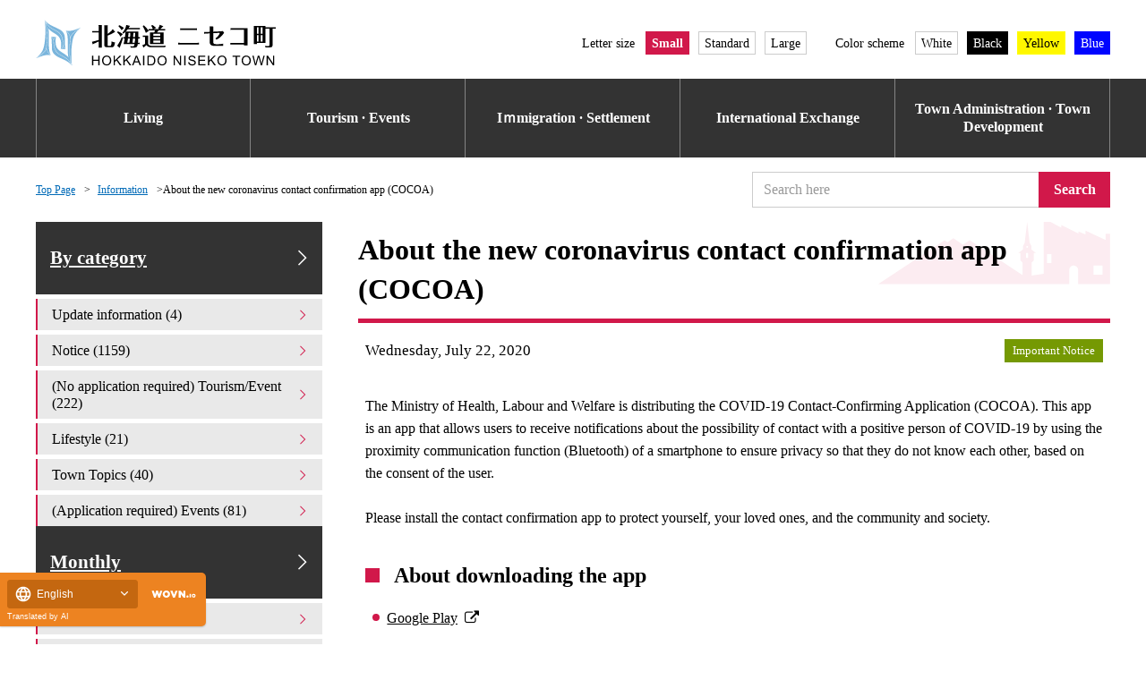

--- FILE ---
content_type: text/html; charset=UTF-8
request_url: https://www.town.niseko.lg.jp/information/2974/
body_size: 32591
content:
﻿<!DOCTYPE html><html lang="ja"><head prefix="og: http://ogp.me/ns# fb: http://ogp.me/ns/fb# article: http://ogp.me/ns/article#"><meta http-equiv="Content-Type" content="text/html; charset=UTF-8"><script src="https://j.wovn.io/1" async="true" data-wovnio="key=KRt_JU&amp;backend=true&amp;currentLang=ja&amp;defaultLang=ja&amp;urlPattern=query&amp;version=1.24.1&amp;langParamName=wovn" data-wovnio-cache-time="202602031520+0000"> </script>
		<meta name="viewport" content="width=device-width, initial-scale=1">
<meta http-equiv="X-UA-Compatible" content="IE=edge,chrome=1">
<meta charset="UTF-8">
<meta name="description" content="北海道ニセコ町の公式HPです。町からのお知らせや観光情報、環境計画をご案内いたします。">
<meta name="keywords" content="ニセコ,にせこ,niseko,NISEKO,北海道,虻田郡,移住,観光,ふるさと納税">
<title>新型コロナウイルス接触確認アプリ（COCOA) について | インフォメーション | 北海道ニセコ町</title>
<link rel="shortcut icon" href="/assets/image/favicon.ico">
<meta property="og:type" content="website">
<meta property="og:url" content="">
<meta property="og:title" content="新型コロナウイルス接触確認アプリ（COCOA) について | インフォメーション | 北海道ニセコ町">
<meta property="og:image" content="/assets/image/common/og_image.png">
<meta property="og:image:width" content="1200">
<meta property="og:image:height" content="630">
<meta property="og:description" content="厚生労働省では、新型コロナウイルス接触確認アプリ(COCOA)COVID-19Contact-ConfirmingApplicationを配信しています。本アプリは、利用…">
<meta property="og:site_name" content="北海道ニセコ町">
<meta property="fb:app_id" content="">

<!--link rel="stylesheet" href="/assets/css/_style.css">
<link rel="stylesheet" href="/assets/css/_color.css"-->
<link rel="stylesheet" href="/assets/css/style.css?1764126348">
<link rel="stylesheet" href="/assets/css/color.css">
<link rel="stylesheet" href="/assets/css/pages.css?1764314226">

<script type="text/javascript" src="/assets/js/jquery-3.2.1.min.js"></script>

<script async="" src="https://www.googletagmanager.com/gtag/js?id=G-613WBH7P4C"></script>
<script>
  window.dataLayer = window.dataLayer || [];
  function gtag(){dataLayer.push(arguments);}
  gtag('js', new Date());

  gtag('config', 'UA-21007259-1');
  gtag('config', 'G-613WBH7P4C');
</script>
<link rel="stylesheet" href="/assets/css/general/article.css?1764308104">
				<style type="text/css">
html {
	font-size:62.5%;
}
.sns_b_line{
	margin-left: 0;
}
@media print, screen and (min-width: 1024px){
	.col-15 {
	    width: 98%;
	    padding: 0 1%;
	    margin: 0;
	}
}
</style><link rel="alternate" hreflang="en" href="https://www.town.niseko.lg.jp/information/2974?wovn=en"><link rel="alternate" hreflang="zh-Hans" href="https://www.town.niseko.lg.jp/information/2974?wovn=zh-CHS"><link rel="alternate" hreflang="zh-Hant" href="https://www.town.niseko.lg.jp/information/2974?wovn=zh-CHT"><link rel="alternate" hreflang="ko" href="https://www.town.niseko.lg.jp/information/2974?wovn=ko"><link rel="alternate" hreflang="ja" href="https://www.town.niseko.lg.jp/information/2974"><link rel="alternate" hreflang="x-default" href="https://www.town.niseko.lg.jp/information/2974"></head>

<body>
<svg aria-hidden="true" style="position: absolute; width: 0; height: 0; overflow: hidden;" version="1.1" xmlns="http://www.w3.org/2000/svg" xmlns:xlink="http://www.w3.org/1999/xlink">
<defs>
<symbol id="nsk-logo-horizontal-white" viewBox="0 0 165 32">
<title>logo-horizontal-white</title>
<path fill="#fff" style="fill: var(--color1, #fff)" d="M43.207 7.789h-4.408v0.926h4.408v5.236c-1.219 0.423-2.769 0.846-4.353 1.18l-0.271 0.048 0.511 1.592c0.017 0.083 0.066 0.166 0.166 0.166s0.149-0.066 0.265-0.232c0.516-0.249 3.101-1.423 3.681-1.707v4.212h2.271v-14.852c0.064-0.114 0.12-0.245 0.162-0.383l0.004-0.014c-0.004-0.103-0.088-0.186-0.192-0.186-0.008 0-0.016 0.001-0.024 0.002l0.001-0-2.303-0.050c0.052 0.305 0.082 0.656 0.082 1.014 0 0.017-0 0.033-0 0.050v-0.003zM52.904 6.48c-0.63 0.994-1.856 2.071-3.529 3.331v-5.369c0.058-0.106 0.114-0.232 0.16-0.363l0.006-0.019c0-0 0-0.001 0-0.001 0-0.129-0.104-0.233-0.233-0.233-0.011 0-0.022 0.001-0.033 0.002l0.001-0-2.271-0.050c0.053 0.385 0.083 0.831 0.083 1.283 0 0.003 0 0.006 0 0.010v-0 12.080c0 1.027 0.133 1.806 2.121 1.806h2.7c1.227 0 2.121-0.099 2.568-3.298-0.885-0.131-1.684-0.393-2.414-0.767l0.044 0.020c0 0.032 0.001 0.071 0.001 0.109 0 0.7-0.073 1.383-0.211 2.042l0.011-0.064c-0.169 0.814-0.398 1.030-0.844 1.030h-1.111c-0.58 0-0.58-0.166-0.58-0.713v-6.363c1.815-0.659 3.378-1.441 4.834-2.377l-0.095 0.057c0.282-0.017 0.398-0.033 0.398-0.149-0.001-0.064-0.026-0.122-0.066-0.166l0 0zM61.803 8.22c0.473-0.484 0.923-0.997 1.345-1.534l0.031-0.041h8.444v-0.928h-7.802c0.249-0.381 0.398-0.646 0.614-1.043 0.184-0.166 0.249-0.232 0.249-0.331 0-0.066-0.017-0.116-0.083-0.133l-2.386-0.597c-0.395 2.113-1.351 3.957-2.707 5.426l0.007-0.007 0.746 0.547c0.518-0.405 0.978-0.807 1.416-1.232l-0.004 0.004c-0.058 1.348-0.188 2.61-0.389 3.848l0.025-0.186h-1.115v0.928h0.978c-0.233 1.515-0.533 2.83-0.914 4.109l0.055-0.215h7.537c-0.149 1.412-0.597 1.491-1.11 1.491-0.647-0.012-1.27-0.072-1.878-0.175l0.074 0.010 0.315 1.043h2.201c1.342 0 2.403-0.116 2.651-2.37h1.293v-0.927h-1.176c0.066-0.646 0.149-1.425 0.215-2.966h1.19v-0.928h-1.16c0-0.53 0.083-3.198 0.066-3.795zM64.994 9.132c-0.050 1.558-0.133 2.37-0.184 2.885h-1.326c0.083-0.646 0.282-2.32 0.331-2.884zM68.308 9.132c-0.017 0.464-0.066 2.469-0.066 2.885h-1.339c0.050-0.563 0.149-1.872 0.166-2.884zM66.456 15.909c0.083-0.53 0.215-1.524 0.365-2.966h1.392c-0.066 1.723-0.149 2.455-0.215 2.966zM62.827 15.909c0.2-0.796 0.386-1.803 0.516-2.828l0.014-0.138h1.375c-0.099 0.945-0.215 1.988-0.414 2.966zM59.148 11.915c-0.899 2.292-1.974 4.269-3.258 6.088l0.060-0.089 1.524 1.296c0.099 0.083 0.133 0.116 0.184 0.116 0.184 0 0.184-0.184 0.199-0.414 0.164-0.5 1.44-3.998 2.104-6.366zM60.606 5.652c-0.94-0.693-2.006-1.324-3.135-1.842l-0.113-0.047-0.547 0.663c0.823 0.836 1.556 1.764 2.181 2.766l0.039 0.068zM59.844 9.894c-0.969-0.671-2.078-1.307-3.24-1.847l-0.14-0.058-0.481 0.727c0.904 0.832 1.666 1.8 2.257 2.875l0.029 0.058zM80.805 6.513l1.906-0.829c-0.745-0.803-1.609-1.482-2.567-2.011l-0.053-0.027-0.762 0.497c0.502 0.673 0.891 1.465 1.12 2.321l0.011 0.048h-2.869v0.928h4.308c-0.112 0.487-0.26 0.913-0.447 1.317l0.017-0.041h-2.901v8.053h9.329v-8.056h-4.542c0.368-0.387 0.716-0.803 1.036-1.241l0.024-0.035h4.607v-0.928h-3.53c0.657-0.502 1.237-1.040 1.762-1.628l0.011-0.012c0.149-0.066 0.331-0.133 0.331-0.282-0.010-0.099-0.075-0.181-0.164-0.215l-0.002-0.001-2.22-0.812c-0.273 0.939-0.646 1.759-1.118 2.51l0.024-0.041 0.994 0.481zM85.593 11.982v1.442h-4.77v-1.442zM80.822 11.070v-1.442h4.772v1.442zM85.594 14.335v1.508h-4.772v-1.508zM77.707 7.671c-1.027-1.429-2.155-2.678-3.407-3.791l-0.023-0.020-0.746 0.563c0.798 1.339 1.515 2.889 2.069 4.514l0.052 0.175zM73.63 10.87v0.928h1.442v4.888c-0.504 0.305-1.086 0.57-1.699 0.765l-0.058 0.016 0.563 1.508c0.033 0.099 0.099 0.184 0.199 0.184 0.116 0 0.184-0.099 0.265-0.282 0.629-0.427 1.178-0.897 1.669-1.421l0.005-0.005c1.043 1.193 1.707 1.508 4.076 1.508h8.832l0.381-1.11c-1.056 0.118-2.281 0.186-3.521 0.186-0.119 0-0.239-0.001-0.358-0.002l0.018 0h-5.021c-1.458-0.002-3.217-0.234-3.217-1.957v-5.203zM112.157 15.89c-0.53 0.033-0.978 0.050-2.7 0.050h-8.982c-1.127 0-1.841-0.017-2.585-0.050v1.245c0.547-0.017 1.541-0.050 2.552-0.050h9.031c0.878 0 1.806 0.017 2.684 0.050zM110.848 5.915c-0.779 0.033-1.11 0.050-2.734 0.050h-6.131c-1.412 0-1.79-0.017-2.734-0.050v1.243c0.978-0.033 1.524-0.050 2.734-0.050h6.164c1.293 0 1.856 0.017 2.7 0.050zM115.786 9.659c0.729-0.083 2.271-0.184 2.885-0.199l0.945-0.033v6.114c0 1.541 0.762 2.469 3.48 2.469h5.717v-1.505c-0.958 0.192-2.081 0.323-3.227 0.363l-0.037 0.001h-1.624c-1.412 0-1.906-0.414-1.906-1.607v-5.965l4.524-0.232c-0.538 1.608-1.61 2.917-3.002 3.744l-0.031 0.017 0.679 0.911c2.122-0.926 3.842-2.443 4.994-4.343l0.027-0.048c0.099-0.15 0.197-0.28 0.303-0.403l-0.005 0.006-0.911-1.127c-0.812 0.116-1.69 0.184-2.455 0.215l-4.126 0.215v-2.933c0-0.083 0.083-0.447 0.083-0.514 0-0.050 0-0.099-0.282-0.116l-2.271-0.166c0.033 0.298 0.066 1.889 0.066 2.237v1.607l-0.911 0.033c-0.381 0.017-1.79 0.083-2.916 0.116zM143.158 6.958v9.017h-6.51c-1.326 0-2.37-0.033-2.95-0.050v1.143c1.243-0.033 2.455-0.050 2.966-0.050h6.496v0.713h2.455c-0.017-1.326-0.017-3.43-0.017-4.855v-3.264c0-0.798 0.017-1.806 0.033-3.761-0.63 0.033-1.326 0.050-3.165 0.050h-5.485c-1.359 0-2.303-0.033-3.099-0.050v1.16c0.679-0.033 1.458-0.050 3.099-0.050zM157.905 5.285v-1.011h-8.001v12.513h2.104v-0.779h5.899v-9.81h2.734v10.953c0 0.911-0.184 1.043-0.911 1.043-0.743-0.007-1.462-0.091-2.155-0.245l0.069 0.013 0.298 1.11h2.784c2.005 0 2.104-0.859 2.104-1.988v-10.886h2.139v-0.911zM153.133 9.626h-1.127v-4.422h1.127zM155.851 9.626h-1.143v-4.422h1.143zM153.133 15.078h-1.127v-4.542h1.127zM155.851 15.078h-1.143v-4.542h1.143z"></path>
<path fill="#fff" style="fill: var(--color1, #fff)" d="M38.663 31.381v-6.59h0.873v2.706h3.423v-2.706h0.874v6.59h-0.874v-3.106h-3.423v3.106zM45.572 28.172c-0.004-0.063-0.006-0.136-0.006-0.209 0-0.906 0.336-1.733 0.891-2.364l-0.003 0.004c0.547-0.574 1.317-0.93 2.17-0.93 0.037 0 0.073 0.001 0.11 0.002l-0.005-0c0.013-0 0.029-0 0.045-0 0.59 0 1.142 0.162 1.615 0.444l-0.014-0.008c0.484 0.29 0.866 0.704 1.109 1.2l0.007 0.017c0.243 0.497 0.385 1.082 0.385 1.7 0 0.024-0 0.048-0.001 0.072l0-0.004c0 0.020 0.001 0.043 0.001 0.067 0 0.629-0.15 1.223-0.415 1.749l0.010-0.022c-0.256 0.511-0.649 0.921-1.132 1.191l-0.014 0.007c-0.456 0.256-1.001 0.407-1.581 0.407-0.007 0-0.013-0-0.020-0h0.001c-0.015 0-0.033 0-0.051 0-0.596 0-1.153-0.167-1.626-0.457l0.014 0.008c-0.481-0.295-0.861-0.713-1.103-1.21l-0.008-0.017c-0.238-0.477-0.378-1.039-0.378-1.634 0-0.004 0-0.008 0-0.012v0.001zM46.472 28.186c-0.003 0.044-0.004 0.096-0.004 0.148 0 0.662 0.244 1.268 0.647 1.731l-0.003-0.003c0.387 0.422 0.94 0.686 1.556 0.686 0.018 0 0.036-0 0.054-0.001l-0.003 0c0.018 0.001 0.039 0.001 0.059 0.001 0.618 0 1.174-0.267 1.559-0.691l0.002-0.002c0.399-0.48 0.642-1.104 0.642-1.783 0-0.064-0.002-0.127-0.006-0.189l0 0.008c0.001-0.023 0.001-0.049 0.001-0.076 0-0.48-0.1-0.937-0.281-1.351l0.008 0.022c-0.172-0.389-0.447-0.706-0.789-0.925l-0.008-0.005c-0.325-0.206-0.72-0.328-1.143-0.328-0.010 0-0.020 0-0.030 0l0.002-0c-0.011-0-0.023-0-0.036-0-0.607 0-1.158 0.243-1.56 0.637l0-0c-0.422 0.493-0.679 1.138-0.679 1.844 0 0.098 0.005 0.194 0.015 0.289l-0.001-0.012zM53.515 31.381v-6.59h0.871v3.268l3.272-3.268h1.182l-2.762 2.67 2.883 3.919h-1.151l-2.346-3.336-1.078 1.052v2.284zM60.205 31.381v-6.59h0.872v3.268l3.272-3.268h1.182l-2.762 2.67 2.885 3.919h-1.151l-2.346-3.336-1.079 1.052v2.284zM66.209 31.381l2.531-6.59h0.94l2.699 6.59h-0.994l-0.768-1.996h-2.756l-0.722 1.996zM68.112 28.675h2.234l-0.687-1.825q-0.315-0.832-0.468-1.367c-0.099 0.488-0.221 0.91-0.374 1.317l0.019-0.058zM73.777 31.381v-6.59h0.872v6.59zM76.738 31.381v-6.59h2.271c0.044-0.001 0.095-0.002 0.147-0.002 0.363 0 0.718 0.035 1.061 0.102l-0.035-0.006c0.373 0.082 0.699 0.247 0.97 0.475l-0.003-0.003c0.347 0.297 0.615 0.676 0.775 1.107l0.006 0.019c0.164 0.444 0.259 0.956 0.259 1.491 0 0.027-0 0.053-0.001 0.080l0-0.004c0 0.021 0.001 0.045 0.001 0.070 0 0.449-0.064 0.883-0.184 1.293l0.008-0.033c-0.105 0.365-0.259 0.683-0.458 0.968l0.007-0.010c-0.165 0.235-0.364 0.433-0.592 0.593l-0.008 0.005c-0.226 0.148-0.489 0.262-0.77 0.327l-0.016 0.003c-0.304 0.073-0.653 0.116-1.012 0.116-0.016 0-0.033-0-0.049-0l0.002 0zM77.61 30.604h1.407c0.032 0.001 0.071 0.002 0.109 0.002 0.325 0 0.64-0.045 0.938-0.13l-0.024 0.006c0.231-0.070 0.429-0.188 0.592-0.342l-0.001 0.001c0.217-0.229 0.384-0.509 0.479-0.819l0.004-0.015c0.11-0.353 0.174-0.758 0.174-1.179 0-0.032-0-0.064-0.001-0.096l0 0.005c0.003-0.053 0.005-0.115 0.005-0.178 0-0.515-0.127-1-0.351-1.426l0.008 0.017c-0.187-0.332-0.472-0.591-0.815-0.74l-0.011-0.004c-0.288-0.088-0.62-0.139-0.964-0.139-0.058 0-0.115 0.001-0.173 0.004l0.008-0h-1.385zM83.673 28.172c-0.004-0.063-0.006-0.136-0.006-0.209 0-0.906 0.336-1.733 0.891-2.364l-0.003 0.004c0.547-0.573 1.316-0.93 2.169-0.93 0.037 0 0.074 0.001 0.11 0.002l-0.005-0c0.013-0 0.029-0 0.045-0 0.59 0 1.142 0.162 1.615 0.444l-0.014-0.008c0.484 0.289 0.867 0.704 1.11 1.199l0.007 0.017c0.243 0.497 0.385 1.082 0.385 1.7 0 0.024-0 0.048-0.001 0.072l0-0.004c0 0.020 0.001 0.043 0.001 0.067 0 0.629-0.15 1.223-0.415 1.749l0.010-0.022c-0.256 0.511-0.65 0.921-1.133 1.191l-0.014 0.007c-0.456 0.256-1.001 0.407-1.581 0.407-0.007 0-0.013-0-0.020-0h0.001c-0.015 0-0.033 0-0.051 0-0.596 0-1.153-0.167-1.626-0.457l0.014 0.008c-0.481-0.295-0.861-0.713-1.103-1.21l-0.008-0.017c-0.238-0.477-0.377-1.038-0.377-1.633 0-0.004 0-0.009 0-0.013v0.001zM84.569 28.185c-0.003 0.044-0.004 0.094-0.004 0.146 0 0.664 0.245 1.271 0.65 1.734l-0.003-0.003c0.387 0.422 0.94 0.686 1.556 0.686 0.018 0 0.036-0 0.054-0.001l-0.003 0c0.018 0.001 0.039 0.001 0.059 0.001 0.618 0 1.174-0.267 1.559-0.691l0.002-0.002c0.399-0.48 0.642-1.104 0.642-1.783 0-0.064-0.002-0.127-0.006-0.189l0 0.008c0.001-0.023 0.001-0.050 0.001-0.077 0-0.48-0.1-0.936-0.281-1.35l0.008 0.022c-0.172-0.389-0.447-0.706-0.789-0.925l-0.008-0.005c-0.325-0.206-0.72-0.328-1.143-0.328-0.010 0-0.021 0-0.031 0l0.002-0c-0.011-0-0.023-0-0.036-0-0.607 0-1.158 0.243-1.56 0.637l0-0c-0.424 0.493-0.682 1.14-0.682 1.846 0 0.097 0.005 0.192 0.014 0.287l-0.001-0.012zM94.752 31.381v-6.59h0.895l3.461 5.174v-5.174h0.836v6.59h-0.895l-3.461-5.178v5.178zM102.11 31.381v-6.59h0.871v6.59zM104.775 29.264l0.822-0.072c0.027 0.304 0.124 0.58 0.276 0.819l-0.004-0.007c0.167 0.228 0.391 0.405 0.653 0.509l0.010 0.004c0.287 0.124 0.621 0.196 0.973 0.196 0.014 0 0.027-0 0.041-0l-0.002 0c0.013 0 0.029 0 0.045 0 0.3 0 0.588-0.055 0.853-0.154l-0.017 0.006c0.232-0.081 0.426-0.223 0.569-0.407l0.002-0.003c0.115-0.155 0.184-0.349 0.184-0.56 0-0.001 0-0.003 0-0.004v0c0-0.005 0-0.010 0-0.016 0-0.199-0.068-0.382-0.181-0.528l0.001 0.002c-0.156-0.177-0.357-0.312-0.584-0.386l-0.009-0.003c-0.302-0.106-0.695-0.217-1.096-0.307l-0.077-0.015c-0.482-0.1-0.908-0.242-1.309-0.427l0.037 0.015c-0.289-0.143-0.527-0.351-0.699-0.607l-0.004-0.006c-0.145-0.227-0.231-0.504-0.231-0.802 0-0.007 0-0.013 0-0.020v0.001c0-0 0-0.001 0-0.001 0-0.347 0.106-0.67 0.287-0.937l-0.004 0.006c0.201-0.296 0.484-0.524 0.815-0.654l0.012-0.004c0.345-0.142 0.746-0.225 1.167-0.225 0.015 0 0.030 0 0.045 0l-0.002-0c0.019-0 0.042-0.001 0.064-0.001 0.443 0 0.865 0.087 1.25 0.245l-0.022-0.008c0.357 0.145 0.649 0.384 0.855 0.688l0.004 0.007c0.194 0.293 0.313 0.651 0.323 1.036l0 0.003-0.836 0.061c-0.020-0.377-0.192-0.71-0.455-0.943l-0.001-0.001c-0.285-0.202-0.639-0.324-1.022-0.324-0.044 0-0.088 0.002-0.132 0.005l0.006-0c-0.046-0.004-0.099-0.006-0.152-0.006-0.372 0-0.719 0.11-1.008 0.3l0.007-0.004c-0.219 0.158-0.36 0.412-0.362 0.699v0c-0 0.006-0 0.013-0 0.020 0 0.225 0.099 0.426 0.255 0.563l0.001 0.001c0.377 0.233 0.821 0.398 1.296 0.467l0.019 0.002c0.56 0.111 1.049 0.256 1.518 0.441l-0.059-0.020c0.347 0.147 0.634 0.377 0.845 0.666l0.004 0.006c0.172 0.255 0.275 0.569 0.275 0.908 0 0.010-0 0.021-0 0.031l0-0.002c-0.001 0.37-0.113 0.713-0.305 0.998l0.004-0.006c-0.213 0.318-0.507 0.566-0.853 0.719l-0.013 0.005c-0.362 0.166-0.786 0.264-1.233 0.264-0.012 0-0.024-0-0.037-0l0.002 0c-0.034 0.001-0.073 0.002-0.113 0.002-0.499 0-0.975-0.096-1.412-0.272l0.025 0.009c-0.394-0.166-0.717-0.437-0.943-0.777l-0.005-0.008c-0.221-0.334-0.355-0.743-0.361-1.183l-0-0.002zM111.782 31.381v-6.59h4.762v0.778h-3.893v2.019h3.645v0.773h-3.645v2.243h4.046v0.777zM118.421 31.381v-6.59h0.872v3.268l3.272-3.268h1.182l-2.762 2.67 2.883 3.919h-1.151l-2.346-3.336-1.079 1.052v2.284zM124.884 28.172c-0.004-0.063-0.006-0.136-0.006-0.209 0-0.906 0.336-1.733 0.891-2.364l-0.003 0.004c0.547-0.573 1.316-0.93 2.169-0.93 0.037 0 0.074 0.001 0.11 0.002l-0.005-0c0.013-0 0.029-0 0.045-0 0.59 0 1.143 0.162 1.615 0.444l-0.014-0.008c0.484 0.289 0.867 0.704 1.11 1.199l0.007 0.017c0.243 0.497 0.385 1.082 0.385 1.7 0 0.024-0 0.048-0.001 0.072l0-0.004c0 0.020 0.001 0.043 0.001 0.067 0 0.629-0.15 1.223-0.415 1.749l0.010-0.022c-0.256 0.511-0.65 0.921-1.132 1.191l-0.014 0.007c-0.456 0.256-1.001 0.407-1.581 0.407-0.007 0-0.013-0-0.020-0h0.001c-0.015 0-0.033 0-0.051 0-0.596 0-1.153-0.167-1.626-0.457l0.014 0.008c-0.481-0.295-0.861-0.713-1.103-1.21l-0.008-0.017c-0.238-0.477-0.378-1.039-0.378-1.634 0-0.004 0-0.008 0-0.012v0.001zM125.783 28.186c-0.003 0.044-0.004 0.095-0.004 0.146 0 0.663 0.245 1.269 0.649 1.733l-0.003-0.003c0.387 0.422 0.94 0.686 1.556 0.686 0.018 0 0.036-0 0.054-0.001l-0.003 0c0.018 0.001 0.039 0.001 0.059 0.001 0.618 0 1.174-0.267 1.559-0.691l0.002-0.002c0.399-0.48 0.642-1.104 0.642-1.783 0-0.064-0.002-0.127-0.006-0.189l0 0.008c0.001-0.023 0.001-0.049 0.001-0.076 0-0.48-0.1-0.937-0.281-1.351l0.008 0.022c-0.172-0.389-0.447-0.706-0.789-0.925l-0.008-0.005c-0.325-0.207-0.722-0.33-1.147-0.33-0.010 0-0.020 0-0.030 0l0.001-0c-0.011-0-0.023-0-0.036-0-0.607 0-1.158 0.243-1.56 0.637l0-0c-0.421 0.493-0.678 1.137-0.678 1.842 0 0.099 0.005 0.197 0.015 0.294l-0.001-0.012zM137.483 31.381v-5.812h-2.171v-0.778h5.223v0.778h-2.18v5.812zM141.55 28.172c-0.004-0.063-0.006-0.136-0.006-0.209 0-0.906 0.336-1.733 0.891-2.364l-0.003 0.004c0.547-0.573 1.316-0.93 2.169-0.93 0.037 0 0.074 0.001 0.11 0.002l-0.005-0c0.013-0 0.029-0 0.045-0 0.59 0 1.143 0.162 1.615 0.444l-0.014-0.008c0.484 0.289 0.867 0.704 1.11 1.199l0.007 0.017c0.243 0.497 0.385 1.082 0.385 1.7 0 0.024-0 0.048-0.001 0.072l0-0.004c0 0.020 0.001 0.043 0.001 0.067 0 0.629-0.15 1.223-0.415 1.749l0.010-0.022c-0.256 0.511-0.65 0.921-1.132 1.191l-0.014 0.007c-0.456 0.256-1.001 0.407-1.581 0.407-0.007 0-0.013-0-0.020-0h0.001c-0.015 0-0.033 0-0.051 0-0.596 0-1.153-0.167-1.626-0.457l0.014 0.008c-0.481-0.295-0.861-0.713-1.103-1.21l-0.008-0.017c-0.238-0.477-0.378-1.039-0.378-1.634 0-0.004 0-0.008 0-0.012v0.001zM142.449 28.186c-0.003 0.044-0.004 0.096-0.004 0.148 0 0.663 0.244 1.268 0.648 1.732l-0.003-0.003c0.387 0.422 0.94 0.686 1.556 0.686 0.018 0 0.036-0 0.054-0.001l-0.003 0c0.018 0.001 0.039 0.001 0.059 0.001 0.618 0 1.174-0.267 1.559-0.691l0.002-0.002c0.399-0.48 0.642-1.104 0.642-1.783 0-0.064-0.002-0.127-0.006-0.189l0 0.008c0.001-0.023 0.001-0.049 0.001-0.076 0-0.48-0.1-0.937-0.281-1.351l0.008 0.022c-0.172-0.389-0.447-0.706-0.789-0.925l-0.008-0.005c-0.325-0.207-0.722-0.33-1.147-0.33-0.010 0-0.020 0-0.030 0l0.001-0c-0.011-0-0.023-0-0.036-0-0.607 0-1.158 0.243-1.56 0.637l0-0c-0.421 0.492-0.677 1.137-0.677 1.841 0 0.099 0.005 0.198 0.015 0.294l-0.001-0.012zM150.679 31.381l-1.749-6.59h0.895l1.002 4.319q0.162 0.679 0.279 1.35 0.252-1.056 0.296-1.218l1.254-4.45h1.052l0.945 3.336c0.197 0.64 0.376 1.428 0.5 2.233l0.013 0.099q0.126-0.625 0.328-1.434l1.034-4.235h0.876l-1.807 6.589h-0.841l-1.388-5.021q-0.176-0.629-0.207-0.773-0.103 0.454-0.193 0.773l-1.398 5.021zM158.761 31.381v-6.59h0.895l3.461 5.174v-5.174h0.836v6.59h-0.895l-3.461-5.178v5.178z"></path>
<path fill="#7ab5dc" style="fill: var(--color2, #7ab5dc)" d="M12.978 7.011c3.165 1.637 5.892 3.055 5.892 10.582 0 1.121 0.648 1.78 1.561 2.692-0.517-1.561-0.462-7.747-0.462-7.747 0-7.483-9.747-6.45-13.549-12.055 0.033 0.077 0.066 0.165 0.099 0.253 1.734 3.812 4.229 5.12 6.459 6.274zM7.187 19.209v0l0.088-1.099c0.286-3.418 1.022-11.934-0.945-17.307-0.123-0.253-0.231-0.527-0.341-0.802 0.859 3.187 0.659 10.406 0.407 12.879-0.736 7.252-1.396 9.494-6.396 13.681 5.296-3.507 7.066-5.342 7.187-7.352zM18.78 18.374c-0.237 0.832-0.734 1.525-1.396 2.004l-0.011 0.007c0.413-0.127 0.888-0.201 1.38-0.201 0.556 0 1.091 0.094 1.588 0.266l-0.034-0.010-0.011-0.011c-0.658-0.543-1.175-1.233-1.504-2.022l-0.013-0.034zM7.242 20.045c-0.517 1.78-2.451 3.582-7.033 6.628 2.011-1.011 6.923-3.176 10.055-2.099-1.434-1.136-2.496-2.686-3.007-4.469l-0.015-0.062zM18.67 17.594c0-7.395-2.681-8.791-5.791-10.406-2.022-1.055-4.275-2.22-6-5.275 1.494 5.406 0.846 13.033 0.582 16.219l-0.088 1.088c-0.143 1.615 1.483 4.044 3.033 5.198-2.648-3.506-0.648-15.957-1.934-18.538 3.055 3.989 8.912 4.033 8.912 10.593 0 0.703 0.066 2.978-0.275 3.866 1.11-0.857 1.56-1.659 1.56-2.747z"></path>
<path fill="#7ab5dc" style="fill: var(--color2, #7ab5dc)" d="M12.34 14.407c0 7.395 2.681 8.791 5.78 10.406 2.022 1.055 4.275 2.22 6 5.275-1.494-5.406-0.846-13.022-0.582-16.219l0.088-1.088c0.143-1.615-1.483-4.044-3.033-5.198 2.648 3.506 0.648 15.957 1.934 18.538-3.055-3.989-8.912-4.033-8.912-10.593 0-0.703-0.066-2.978 0.275-3.866-1.098 0.844-1.549 1.658-1.549 2.746zM23.768 11.958c0.517-1.78 2.451-3.582 7.033-6.628-2.011 1.011-6.923 3.176-10.055 2.099 1.436 1.134 2.498 2.684 3.007 4.468l0.015 0.062zM12.23 13.615c0.234-0.833 0.732-1.527 1.396-2.004l0.011-0.007c-0.413 0.127-0.888 0.201-1.38 0.201-0.556 0-1.091-0.094-1.588-0.266l0.034 0.010 0.011 0.011c0.658 0.543 1.175 1.233 1.504 2.021l0.013 0.034zM18.032 24.978c-3.165-1.637-5.892-3.055-5.892-10.582 0-1.121-0.648-1.78-1.561-2.692 0.506 1.561 0.462 7.747 0.462 7.747 0 7.483 9.747 6.45 13.549 12.055-0.029-0.064-0.059-0.144-0.084-0.227l-0.004-0.015c-1.745-3.823-4.24-5.12-6.47-6.285zM30.999 5.429c-5.296 3.506-7.058 5.339-7.176 7.365v0l-0.088 1.099c-0.296 3.418-1.022 11.934 0.945 17.307 0.123 0.253 0.231 0.527 0.341 0.802-0.859-3.187-0.659-10.406-0.406-12.879 0.736-7.265 1.395-9.507 6.384-13.694z"></path>
</symbol>
<symbol id="nsk-logo-text" viewBox="0 0 139 32">
<title>logo-text</title>
<path d="M5.074 4.637h-4.837v1.016h4.837v5.747c-1.337 0.464-3.039 0.929-4.777 1.295l-0.297 0.052 0.561 1.747c0.018 0.091 0.073 0.182 0.182 0.182s0.164-0.073 0.291-0.255c0.566-0.273 3.403-1.561 4.040-1.873v4.623h2.492v-16.3c0.070-0.125 0.132-0.269 0.178-0.421l0.004-0.016c-0.004-0.113-0.097-0.204-0.211-0.204-0.009 0-0.018 0.001-0.027 0.002l0.001-0-2.528-0.055c0.058 0.335 0.090 0.72 0.090 1.113 0 0.018-0 0.036-0 0.054l0-0.003zM15.716 3.201c-0.691 1.091-2.037 2.273-3.874 3.655v-5.892c0.064-0.117 0.125-0.255 0.176-0.398l0.006-0.020c0-0 0-0.001 0-0.001 0-0.141-0.115-0.256-0.256-0.256-0.012 0-0.024 0.001-0.036 0.003l0.001-0-2.492-0.055c0.058 0.423 0.091 0.912 0.091 1.408 0 0.004 0 0.007 0 0.011v-0.001 13.258c0 1.128 0.146 1.982 2.328 1.982h2.964c1.347 0 2.328-0.109 2.819-3.619-0.971-0.144-1.848-0.431-2.65-0.842l0.048 0.022c0 0.036 0.001 0.078 0.001 0.12 0 0.768-0.080 1.518-0.231 2.241l0.012-0.071c-0.186 0.894-0.437 1.13-0.927 1.13h-1.22c-0.636 0-0.636-0.182-0.636-0.782v-6.983c1.992-0.723 3.708-1.582 5.305-2.609l-0.104 0.063c0.309-0.018 0.436-0.036 0.436-0.164-0.001-0.070-0.029-0.134-0.073-0.182l0 0zM25.483 5.11c0.519-0.531 1.013-1.094 1.476-1.683l0.034-0.045h9.267v-1.018h-8.562c0.273-0.418 0.436-0.709 0.674-1.145 0.202-0.182 0.273-0.255 0.273-0.364 0-0.073-0.018-0.127-0.091-0.145l-2.619-0.655c-0.433 2.319-1.483 4.343-2.971 5.955l0.007-0.008 0.818 0.6c0.569-0.445 1.074-0.886 1.554-1.352l-0.005 0.005c-0.064 1.48-0.207 2.864-0.427 4.223l0.027-0.204h-1.223v1.018h1.073c-0.256 1.663-0.585 3.106-1.003 4.51l0.060-0.236h8.272c-0.164 1.549-0.655 1.637-1.218 1.637-0.71-0.014-1.394-0.079-2.061-0.193l0.081 0.011 0.346 1.145h2.416c1.473 0 2.637-0.127 2.91-2.601h1.419v-1.018h-1.291c0.073-0.709 0.164-1.564 0.236-3.255h1.306v-1.018h-1.273c0-0.582 0.091-3.51 0.073-4.165zM28.985 6.111c-0.055 1.71-0.145 2.601-0.202 3.166h-1.455c0.091-0.709 0.309-2.546 0.364-3.166zM32.622 6.111c-0.018 0.509-0.073 2.71-0.073 3.166h-1.47c0.055-0.618 0.164-2.055 0.182-3.166zM30.589 13.549c0.091-0.582 0.236-1.673 0.4-3.255h1.528c-0.073 1.891-0.164 2.694-0.236 3.255zM26.606 13.549c0.219-0.874 0.423-1.979 0.566-3.104l0.016-0.152h1.509c-0.109 1.037-0.236 2.182-0.455 3.255zM22.569 9.166c-0.986 2.515-2.166 4.685-3.575 6.681l0.066-0.098 1.673 1.422c0.109 0.091 0.145 0.127 0.202 0.127 0.202 0 0.202-0.202 0.218-0.455 0.18-0.548 1.58-4.388 2.31-6.987zM24.169 2.291c-1.031-0.761-2.202-1.453-3.44-2.022l-0.124-0.051-0.6 0.727c0.903 0.917 1.707 1.936 2.394 3.036l0.043 0.074zM23.333 6.947c-1.064-0.737-2.281-1.434-3.556-2.027l-0.154-0.064-0.527 0.798c0.992 0.913 1.829 1.975 2.477 3.155l0.032 0.064zM46.338 3.237l2.091-0.909c-0.818-0.881-1.766-1.626-2.817-2.208l-0.058-0.029-0.837 0.546c0.551 0.739 0.978 1.607 1.229 2.548l0.012 0.053h-3.149v1.018h4.728c-0.123 0.535-0.285 1.002-0.49 1.445l0.019-0.045h-3.184v8.838h10.238v-8.841h-4.984c0.404-0.424 0.786-0.881 1.137-1.362l0.027-0.039h5.056v-1.018h-3.874c0.721-0.551 1.358-1.141 1.934-1.787l0.012-0.013c0.164-0.073 0.364-0.145 0.364-0.309-0.011-0.109-0.083-0.198-0.18-0.236l-0.002-0.001-2.437-0.891c-0.3 1.031-0.709 1.93-1.227 2.755l0.026-0.045 1.091 0.527zM51.592 9.239v1.582h-5.236v-1.582zM46.356 8.238v-1.582h5.238v1.582zM51.594 11.821v1.655h-5.238v-1.655zM42.937 4.508c-1.127-1.569-2.365-2.939-3.739-4.161l-0.025-0.022-0.818 0.618c0.876 1.47 1.663 3.171 2.271 4.954l0.057 0.192zM38.463 8.018v1.018h1.582v5.365c-0.553 0.335-1.192 0.626-1.864 0.839l-0.063 0.017 0.618 1.655c0.036 0.109 0.109 0.202 0.218 0.202 0.127 0 0.202-0.109 0.291-0.309 0.691-0.469 1.293-0.985 1.831-1.56l0.006-0.006c1.145 1.309 1.873 1.655 4.474 1.655h9.693l0.418-1.218c-1.159 0.13-2.503 0.204-3.865 0.204-0.131 0-0.262-0.001-0.392-0.002l0.020 0h-5.51c-1.6-0.002-3.531-0.257-3.531-2.148v-5.71zM80.746 13.528c-0.582 0.036-1.073 0.055-2.964 0.055h-9.858c-1.237 0-2.021-0.018-2.837-0.055v1.366c0.6-0.018 1.691-0.055 2.801-0.055h9.911c0.964 0 1.982 0.018 2.946 0.055zM79.309 2.58c-0.855 0.036-1.218 0.055-3.001 0.055h-6.729c-1.549 0-1.964-0.018-3.001-0.055v1.364c1.073-0.036 1.673-0.055 3.001-0.055h6.765c1.418 0 2.037 0.018 2.964 0.055zM84.729 6.689c0.8-0.091 2.492-0.202 3.166-0.218l1.037-0.036v6.711c0 1.691 0.837 2.71 3.819 2.71h6.274v-1.652c-1.051 0.211-2.284 0.354-3.542 0.399l-0.041 0.001h-1.782c-1.549 0-2.091-0.455-2.091-1.764v-6.547l4.965-0.255c-0.59 1.765-1.767 3.201-3.295 4.109l-0.034 0.019 0.746 1c2.329-1.016 4.216-2.681 5.481-4.766l0.030-0.053c0.109-0.165 0.217-0.307 0.332-0.443l-0.005 0.006-1-1.237c-0.891 0.127-1.855 0.202-2.694 0.236l-4.528 0.236v-3.219c0-0.091 0.091-0.491 0.091-0.564 0-0.055 0-0.109-0.309-0.127l-2.492-0.182c0.036 0.327 0.073 2.073 0.073 2.455v1.764l-1 0.036c-0.418 0.018-1.964 0.091-3.201 0.127zM114.769 3.725v9.896h-7.144c-1.455 0-2.601-0.036-3.237-0.055v1.255c1.364-0.036 2.694-0.055 3.255-0.055h7.129v0.782h2.694c-0.018-1.455-0.018-3.764-0.018-5.329v-3.583c0-0.876 0.018-1.982 0.036-4.128-0.691 0.036-1.455 0.055-3.474 0.055h-6.020c-1.491 0-2.528-0.036-3.401-0.055v1.273c0.746-0.036 1.6-0.055 3.401-0.055zM130.955 1.889v-1.109h-8.781v13.733h2.31v-0.855h6.474v-10.766h3.001v12.021c0 1-0.202 1.145-1 1.145-0.815-0.007-1.605-0.1-2.365-0.269l0.075 0.014 0.327 1.218h3.055c2.201 0 2.31-0.943 2.31-2.182v-11.948h2.347v-1zM125.717 6.653h-1.237v-4.853h1.237zM128.7 6.653h-1.255v-4.853h1.255zM125.717 12.637h-1.237v-4.984h1.237zM128.7 12.637h-1.255v-4.984h1.255z"></path>
<path d="M0.087 31.877v-7.232h0.958v2.97h3.757v-2.97h0.959v7.232h-0.959v-3.409h-3.757v3.409zM7.67 28.355c-0.004-0.069-0.007-0.149-0.007-0.23 0-0.994 0.369-1.902 0.978-2.594l-0.004 0.004c0.6-0.63 1.445-1.021 2.381-1.021 0.040 0 0.081 0.001 0.121 0.002l-0.006-0c0.015-0 0.032-0 0.049-0 0.648 0 1.254 0.178 1.772 0.487l-0.016-0.009c0.531 0.318 0.951 0.773 1.217 1.317l0.008 0.018c0.267 0.546 0.422 1.188 0.422 1.866 0 0.026-0 0.053-0.001 0.079l0-0.004c0 0.022 0.001 0.047 0.001 0.073 0 0.69-0.164 1.343-0.456 1.919l0.011-0.024c-0.281 0.561-0.713 1.011-1.242 1.307l-0.015 0.008c-0.501 0.281-1.099 0.447-1.735 0.447-0.007 0-0.015-0-0.022-0h0.001c-0.017 0-0.036 0-0.056 0-0.654 0-1.265-0.184-1.785-0.502l0.015 0.009c-0.528-0.324-0.945-0.782-1.21-1.328l-0.008-0.019c-0.262-0.523-0.415-1.14-0.415-1.793 0-0.004 0-0.008 0-0.013v0.001zM8.657 28.37c-0.003 0.049-0.005 0.105-0.005 0.163 0 0.727 0.268 1.391 0.71 1.9l-0.003-0.004c0.424 0.463 1.032 0.753 1.707 0.753 0.020 0 0.039-0 0.059-0.001l-0.003 0c0.019 0.001 0.042 0.001 0.065 0.001 0.679 0 1.289-0.293 1.711-0.759l0.002-0.002c0.438-0.527 0.704-1.211 0.704-1.957 0-0.070-0.002-0.139-0.007-0.207l0.001 0.009c0.001-0.025 0.001-0.054 0.001-0.083 0-0.527-0.11-1.029-0.309-1.483l0.009 0.024c-0.189-0.427-0.49-0.775-0.866-1.016l-0.009-0.006c-0.356-0.226-0.79-0.36-1.255-0.36-0.011 0-0.022 0-0.033 0l0.002-0c-0.012-0-0.026-0-0.040-0-0.666 0-1.271 0.266-1.712 0.699l0-0c-0.464 0.541-0.746 1.249-0.746 2.023 0 0.107 0.005 0.213 0.016 0.318l-0.001-0.013zM16.387 31.877v-7.232h0.956v3.587l3.591-3.587h1.297l-3.031 2.931 3.164 4.301h-1.264l-2.575-3.661-1.183 1.154v2.506zM23.729 31.877v-7.232h0.957v3.587l3.591-3.587h1.297l-3.031 2.931 3.166 4.301h-1.263l-2.575-3.661-1.184 1.154v2.506zM30.319 31.877l2.778-7.232h1.031l2.962 7.232h-1.090l-0.843-2.19h-3.024l-0.792 2.19zM32.407 28.907h2.452l-0.754-2.003q-0.346-0.913-0.513-1.5c-0.108 0.536-0.243 0.999-0.411 1.445l0.021-0.064zM38.624 31.877v-7.232h0.957v7.232zM41.874 31.877v-7.232h2.492c0.048-0.001 0.105-0.002 0.162-0.002 0.398 0 0.788 0.039 1.164 0.112l-0.038-0.006c0.409 0.090 0.767 0.271 1.065 0.521l-0.004-0.003c0.381 0.326 0.675 0.742 0.851 1.215l0.007 0.020c0.18 0.487 0.284 1.049 0.284 1.636 0 0.029-0 0.058-0.001 0.087l0-0.004c0 0.023 0.001 0.050 0.001 0.076 0 0.493-0.071 0.969-0.202 1.419l0.009-0.036c-0.115 0.4-0.284 0.75-0.503 1.062l0.008-0.011c-0.181 0.258-0.4 0.476-0.65 0.65l-0.008 0.006c-0.248 0.162-0.536 0.287-0.845 0.359l-0.018 0.004c-0.334 0.081-0.717 0.127-1.111 0.127-0.018 0-0.036-0-0.054-0l0.003 0zM42.831 31.023h1.544c0.036 0.001 0.078 0.002 0.12 0.002 0.357 0 0.702-0.050 1.029-0.143l-0.026 0.006c0.253-0.077 0.471-0.206 0.649-0.376l-0.001 0.001c0.239-0.251 0.421-0.558 0.526-0.899l0.004-0.016c0.121-0.387 0.191-0.832 0.191-1.293 0-0.035-0-0.070-0.001-0.105l0 0.005c0.004-0.058 0.006-0.127 0.006-0.195 0-0.565-0.139-1.097-0.385-1.565l0.009 0.018c-0.205-0.365-0.518-0.648-0.894-0.812l-0.012-0.005c-0.317-0.097-0.681-0.153-1.057-0.153-0.063 0-0.127 0.002-0.189 0.005l0.009-0h-1.52zM49.486 28.355c-0.004-0.069-0.007-0.149-0.007-0.23 0-0.994 0.369-1.902 0.978-2.594l-0.004 0.004c0.6-0.629 1.445-1.020 2.381-1.020 0.041 0 0.081 0.001 0.121 0.002l-0.006-0c0.015-0 0.032-0 0.049-0 0.648 0 1.254 0.178 1.772 0.487l-0.016-0.009c0.531 0.318 0.951 0.772 1.218 1.316l0.008 0.018c0.267 0.546 0.422 1.188 0.422 1.866 0 0.026-0 0.053-0.001 0.079l0-0.004c0 0.022 0.001 0.047 0.001 0.073 0 0.69-0.164 1.343-0.456 1.919l0.011-0.024c-0.281 0.561-0.713 1.011-1.243 1.307l-0.015 0.008c-0.501 0.281-1.099 0.447-1.735 0.447-0.007 0-0.015-0-0.022-0h0.001c-0.017 0-0.036 0-0.056 0-0.654 0-1.265-0.184-1.785-0.502l0.015 0.009c-0.528-0.324-0.945-0.782-1.21-1.328l-0.008-0.019c-0.261-0.523-0.414-1.14-0.414-1.792 0-0.005 0-0.009 0-0.014v0.001zM50.469 28.369c-0.003 0.048-0.004 0.104-0.004 0.16 0 0.729 0.269 1.394 0.713 1.903l-0.003-0.003c0.424 0.463 1.032 0.753 1.707 0.753 0.020 0 0.039-0 0.059-0.001l-0.003 0c0.019 0.001 0.042 0.001 0.065 0.001 0.679 0 1.289-0.293 1.711-0.759l0.002-0.002c0.438-0.527 0.704-1.211 0.704-1.957 0-0.070-0.002-0.139-0.007-0.207l0.001 0.009c0.001-0.025 0.001-0.055 0.001-0.084 0-0.527-0.11-1.028-0.308-1.481l0.009 0.024c-0.189-0.427-0.49-0.775-0.866-1.016l-0.009-0.006c-0.356-0.226-0.79-0.36-1.255-0.36-0.011 0-0.023 0-0.034 0l0.002-0c-0.012-0-0.026-0-0.040-0-0.666 0-1.271 0.266-1.712 0.699l0-0c-0.465 0.541-0.748 1.251-0.748 2.026 0 0.106 0.005 0.211 0.016 0.315l-0.001-0.013zM61.645 31.877v-7.232h0.982l3.799 5.678v-5.678h0.917v7.232h-0.982l-3.799-5.683v5.683zM69.72 31.877v-7.232h0.956v7.232zM72.644 29.553l0.903-0.079c0.029 0.333 0.137 0.637 0.303 0.899l-0.005-0.008c0.183 0.25 0.43 0.444 0.716 0.559l0.011 0.004c0.315 0.136 0.682 0.215 1.068 0.215 0.015 0 0.030-0 0.045-0l-0.002 0c0.015 0 0.032 0 0.049 0 0.33 0 0.645-0.060 0.936-0.169l-0.018 0.006c0.255-0.089 0.468-0.245 0.624-0.446l0.002-0.003c0.126-0.17 0.202-0.383 0.202-0.614 0-0.002 0-0.003 0-0.005v0c0-0.005 0-0.011 0-0.017 0-0.219-0.074-0.42-0.199-0.58l0.002 0.002c-0.171-0.194-0.391-0.342-0.641-0.424l-0.010-0.003c-0.332-0.117-0.763-0.238-1.203-0.337l-0.085-0.016c-0.53-0.109-0.996-0.265-1.437-0.468l0.041 0.017c-0.317-0.157-0.578-0.386-0.767-0.667l-0.004-0.007c-0.159-0.249-0.254-0.553-0.254-0.88 0-0.007 0-0.015 0-0.022v0.001c0-0 0-0.001 0-0.002 0-0.381 0.116-0.735 0.315-1.029l-0.004 0.006c0.221-0.325 0.531-0.576 0.895-0.718l0.013-0.005c0.379-0.156 0.819-0.247 1.28-0.247 0.016 0 0.033 0 0.049 0l-0.002-0c0.021-0 0.046-0.001 0.070-0.001 0.486 0 0.949 0.096 1.372 0.269l-0.024-0.009c0.391 0.159 0.713 0.422 0.938 0.755l0.005 0.007c0.213 0.322 0.344 0.714 0.355 1.137l0 0.003-0.917 0.067c-0.022-0.414-0.21-0.779-0.499-1.035l-0.002-0.001c-0.312-0.222-0.702-0.355-1.122-0.355-0.049 0-0.097 0.002-0.145 0.005l0.006-0c-0.050-0.004-0.108-0.007-0.167-0.007-0.408 0-0.789 0.121-1.106 0.33l0.008-0.005c-0.24 0.174-0.395 0.452-0.397 0.767v0c-0 0.007-0 0.014-0 0.022 0 0.247 0.108 0.468 0.28 0.618l0.001 0.001c0.414 0.255 0.901 0.437 1.422 0.513l0.021 0.002c0.615 0.122 1.151 0.281 1.666 0.484l-0.065-0.022c0.381 0.161 0.696 0.414 0.928 0.731l0.004 0.006c0.189 0.28 0.301 0.625 0.301 0.996 0 0.011-0 0.023-0 0.034l0-0.002c-0.001 0.406-0.124 0.782-0.335 1.095l0.004-0.007c-0.234 0.349-0.556 0.621-0.936 0.789l-0.014 0.005c-0.398 0.183-0.863 0.289-1.353 0.289-0.013 0-0.027-0-0.040-0l0.002 0c-0.037 0.001-0.080 0.002-0.124 0.002-0.548 0-1.071-0.106-1.549-0.298l0.028 0.010c-0.432-0.183-0.787-0.479-1.035-0.852l-0.005-0.008c-0.243-0.367-0.39-0.816-0.397-1.298l-0-0.002zM80.335 31.877v-7.232h5.226v0.853h-4.272v2.215h4.001v0.849h-4.001v2.462h4.44v0.853zM87.621 31.877v-7.232h0.957v3.587l3.591-3.587h1.297l-3.031 2.931 3.164 4.301h-1.263l-2.575-3.661-1.184 1.154v2.506zM94.714 28.355c-0.004-0.069-0.007-0.149-0.007-0.23 0-0.994 0.369-1.902 0.978-2.594l-0.004 0.004c0.6-0.629 1.445-1.020 2.381-1.020 0.041 0 0.081 0.001 0.121 0.002l-0.006-0c0.015-0 0.032-0 0.049-0 0.648 0 1.254 0.178 1.772 0.487l-0.016-0.009c0.531 0.318 0.951 0.772 1.218 1.316l0.008 0.018c0.266 0.546 0.422 1.188 0.422 1.866 0 0.026-0 0.053-0.001 0.079l0-0.004c0 0.022 0.001 0.047 0.001 0.073 0 0.69-0.164 1.343-0.456 1.919l0.011-0.024c-0.281 0.561-0.713 1.011-1.243 1.307l-0.015 0.008c-0.501 0.281-1.099 0.447-1.735 0.447-0.007 0-0.015-0-0.022-0h0.001c-0.017 0-0.036 0-0.056 0-0.654 0-1.265-0.184-1.785-0.502l0.015 0.009c-0.528-0.324-0.945-0.782-1.21-1.328l-0.008-0.019c-0.262-0.523-0.415-1.14-0.415-1.793 0-0.004 0-0.008 0-0.013v0.001zM95.701 28.37c-0.003 0.048-0.004 0.104-0.004 0.161 0 0.728 0.269 1.393 0.712 1.902l-0.003-0.003c0.424 0.463 1.032 0.753 1.707 0.753 0.020 0 0.039-0 0.059-0.001l-0.003 0c0.019 0.001 0.042 0.001 0.065 0.001 0.679 0 1.289-0.293 1.711-0.759l0.002-0.002c0.438-0.527 0.704-1.211 0.704-1.957 0-0.070-0.002-0.139-0.007-0.207l0.001 0.009c0.001-0.025 0.001-0.054 0.001-0.083 0-0.527-0.11-1.029-0.309-1.483l0.009 0.024c-0.189-0.427-0.49-0.775-0.866-1.016l-0.009-0.006c-0.357-0.227-0.792-0.363-1.259-0.363-0.011 0-0.022 0-0.032 0l0.002-0c-0.012-0-0.026-0-0.040-0-0.666 0-1.271 0.266-1.712 0.699l0-0c-0.463 0.541-0.744 1.248-0.744 2.022 0 0.109 0.006 0.216 0.016 0.322l-0.001-0.013zM108.541 31.877v-6.379h-2.382v-0.853h5.733v0.853h-2.392v6.379zM113.005 28.355c-0.004-0.069-0.007-0.149-0.007-0.23 0-0.994 0.369-1.902 0.978-2.594l-0.004 0.004c0.6-0.629 1.445-1.020 2.381-1.020 0.041 0 0.081 0.001 0.121 0.002l-0.006-0c0.015-0 0.032-0 0.049-0 0.648 0 1.254 0.178 1.772 0.487l-0.016-0.009c0.531 0.318 0.951 0.772 1.218 1.316l0.008 0.018c0.266 0.546 0.422 1.188 0.422 1.866 0 0.026-0 0.053-0.001 0.079l0-0.004c0 0.022 0.001 0.047 0.001 0.073 0 0.69-0.164 1.343-0.456 1.919l0.011-0.024c-0.281 0.561-0.713 1.011-1.243 1.307l-0.015 0.008c-0.501 0.281-1.099 0.447-1.735 0.447-0.007 0-0.015-0-0.022-0h0.001c-0.017 0-0.036 0-0.056 0-0.654 0-1.265-0.184-1.785-0.502l0.015 0.009c-0.528-0.324-0.945-0.782-1.21-1.328l-0.008-0.019c-0.262-0.523-0.415-1.14-0.415-1.793 0-0.004 0-0.008 0-0.013v0.001zM113.992 28.37c-0.003 0.049-0.005 0.105-0.005 0.163 0 0.727 0.268 1.392 0.711 1.901l-0.003-0.003c0.424 0.463 1.032 0.753 1.707 0.753 0.020 0 0.039-0 0.059-0.001l-0.003 0c0.019 0.001 0.042 0.001 0.065 0.001 0.679 0 1.289-0.293 1.711-0.759l0.002-0.002c0.438-0.527 0.704-1.211 0.704-1.957 0-0.070-0.002-0.139-0.007-0.207l0.001 0.009c0.001-0.025 0.001-0.054 0.001-0.083 0-0.527-0.11-1.029-0.309-1.483l0.009 0.024c-0.189-0.427-0.49-0.775-0.866-1.016l-0.009-0.006c-0.357-0.227-0.792-0.363-1.259-0.363-0.011 0-0.022 0-0.032 0l0.002-0c-0.012-0-0.026-0-0.040-0-0.666 0-1.271 0.266-1.712 0.699l0-0c-0.462 0.54-0.743 1.247-0.743 2.020 0 0.109 0.006 0.217 0.017 0.323l-0.001-0.013zM123.024 31.877l-1.92-7.232h0.982l1.1 4.74q0.178 0.745 0.306 1.482 0.276-1.159 0.325-1.337l1.376-4.884h1.154l1.037 3.661c0.216 0.703 0.412 1.567 0.549 2.451l0.014 0.108q0.138-0.686 0.36-1.573l1.135-4.648h0.962l-1.984 7.231h-0.923l-1.524-5.51q-0.193-0.69-0.227-0.849-0.113 0.498-0.212 0.849l-1.534 5.51zM131.894 31.877v-7.232h0.982l3.799 5.678v-5.678h0.917v7.232h-0.982l-3.799-5.683v5.683z"></path>
</symbol>
<symbol id="nsk-logo-img" viewBox="0 0 31 32">
<title>logo-img</title>
<path fill="#7ab5dc" style="fill: var(--color2, #7ab5dc)" d="M12.978 7.011c3.165 1.638 5.89 3.055 5.89 10.583 0 1.121 0.649 1.78 1.561 2.692-0.516-1.561-0.461-7.747-0.461-7.747 0-7.484-9.75-6.45-13.55-12.055 0.033 0.077 0.066 0.165 0.099 0.253 1.736 3.813 4.231 5.121 6.462 6.274zM7.185 19.209v0l0.092-1.099c0.283-3.417 1.022-11.934-0.945-17.309-0.121-0.253-0.231-0.528-0.341-0.802 0.857 3.187 0.659 10.407 0.407 12.879-0.739 7.256-1.398 9.495-6.398 13.682 5.299-3.506 7.065-5.34 7.187-7.352zM18.779 18.374c-0.237 0.831-0.734 1.524-1.396 2.003l-0.011 0.007c0.413-0.127 0.888-0.201 1.38-0.201 0.556 0 1.090 0.094 1.588 0.266l-0.034-0.010-0.011-0.011c-0.657-0.543-1.173-1.232-1.502-2.020l-0.013-0.034zM7.242 20.044c-0.516 1.78-2.451 3.583-7.033 6.626 2.011-1.011 6.924-3.179 10.055-2.099-1.434-1.135-2.495-2.684-3.006-4.465l-0.015-0.062zM18.671 17.592c0-7.396-2.685-8.792-5.793-10.407-2.022-1.055-4.275-2.22-6-5.275 1.494 5.407 0.848 13.033 0.582 16.22l-0.088 1.088c-0.141 1.615 1.484 4.044 3.033 5.198-2.649-3.506-0.649-15.956-1.934-18.538 3.055 3.989 8.912 4.033 8.912 10.593 0 0.706 0.066 2.978-0.275 3.868 0.932-0.577 1.548-1.588 1.563-2.745l0-0.002z"></path>
<path fill="#7ab5dc" style="fill: var(--color2, #7ab5dc)" d="M12.341 14.407c0 7.396 2.685 8.792 5.781 10.407 2.022 1.055 4.275 2.22 6 5.275-1.494-5.407-0.848-13.022-0.582-16.22l0.088-1.088c0.141-1.615-1.484-4.044-3.033-5.198 2.649 3.506 0.649 15.956 1.934 18.538-3.055-3.989-8.912-4.033-8.912-10.593 0-0.707-0.066-2.978 0.275-3.868-0.927 0.58-1.538 1.591-1.55 2.745v0.002zM23.77 11.956c0.516-1.78 2.451-3.583 7.033-6.626-2.011 1.011-6.924 3.179-10.055 2.099 1.436 1.133 2.497 2.683 3.006 4.466l0.015 0.062zM12.232 13.616c0.234-0.833 0.732-1.526 1.396-2.003l0.011-0.007c-0.413 0.127-0.888 0.201-1.38 0.201-0.556 0-1.090-0.094-1.588-0.266l0.034 0.010 0.011 0.011c0.657 0.543 1.174 1.232 1.503 2.020l0.013 0.034zM18.034 24.978c-3.165-1.638-5.89-3.055-5.89-10.583 0-1.121-0.649-1.78-1.561-2.692 0.506 1.561 0.461 7.747 0.461 7.747 0 7.484 9.75 6.45 13.55 12.055-0.029-0.064-0.059-0.144-0.084-0.227l-0.004-0.015c-1.749-3.821-4.245-5.121-6.474-6.286zM31 5.429c-5.299 3.506-7.055 5.34-7.176 7.362v0l-0.088 1.099c-0.297 3.417-1.022 11.934 0.945 17.309 0.121 0.253 0.231 0.528 0.341 0.802-0.857-3.187-0.659-10.407-0.407-12.879 0.736-7.264 1.395-9.506 6.385-13.693z"></path>
</symbol>
<symbol id="nsk-logo-vertical" viewBox="0 0 45 32">
<title>logo-vertical</title>
<path fill="#7ab5dc" style="fill: var(--color2, #7ab5dc)" d="M20.566 4.706c2.125 1.099 3.954 2.051 3.954 7.104 0 0.752 0.435 1.195 1.047 1.807-0.347-1.047-0.31-5.2-0.31-5.2 0-5.023-6.543-4.33-9.095-8.092 0.022 0.052 0.044 0.111 0.066 0.17 1.165 2.56 2.839 3.438 4.337 4.212zM16.679 12.895v0l0.059-0.738c0.192-2.294 0.686-8.011-0.634-11.618-0.081-0.17-0.155-0.354-0.229-0.538 0.575 2.139 0.443 6.986 0.273 8.645-0.494 4.87-0.937 6.374-4.293 9.185 3.555-2.353 4.743-3.585 4.824-4.935zM24.461 12.334c-0.118 0.494-0.413 0.915-0.944 1.351 0.278-0.086 0.597-0.135 0.928-0.135 0.373 0 0.731 0.063 1.064 0.178l-0.023-0.007-0.007-0.007c-0.479-0.479-0.863-0.863-1.018-1.379zM16.716 13.455c-0.347 1.195-1.645 2.405-4.721 4.448 1.351-0.679 4.646-2.132 6.75-1.409-0.893-0.686-1.822-1.985-2.029-3.039zM24.388 11.81c0-4.965-1.8-5.901-3.888-6.986-1.357-0.708-2.869-1.49-4.028-3.541 1.003 3.629 0.568 8.749 0.391 10.888l-0.059 0.73c-0.096 1.084 0.996 2.715 2.035 3.489-1.778-2.353-0.435-10.711-1.298-12.445 2.051 2.678 5.983 2.708 5.983 7.112 0 0.472 0.044 1.999-0.184 2.597 0.745-0.576 1.047-1.114 1.047-1.845z"></path>
<path fill="#7ab5dc" style="fill: var(--color2, #7ab5dc)" d="M20.138 9.671c0 4.965 1.8 5.901 3.88 6.986 1.357 0.708 2.869 1.49 4.028 3.541-1.003-3.629-0.568-8.741-0.391-10.888l0.059-0.73c0.096-1.084-0.996-2.715-2.035-3.489 1.778 2.353 0.435 10.711 1.298 12.445-2.052-2.678-5.984-2.708-5.984-7.112 0-0.472-0.044-1.999 0.184-2.597-0.737 0.568-1.039 1.114-1.039 1.844zM27.81 8.026c0.347-1.195 1.645-2.405 4.721-4.448-1.351 0.679-4.646 2.132-6.75 1.409 0.892 0.686 1.821 1.977 2.028 3.040zM20.065 9.14c0.118-0.494 0.413-0.922 0.944-1.351-0.278 0.086-0.597 0.135-0.928 0.135-0.373 0-0.731-0.063-1.064-0.178l0.023 0.007 0.007 0.007c0.479 0.479 0.863 0.863 1.018 1.379zM23.96 16.767c-2.125-1.099-3.954-2.051-3.954-7.104 0-0.752-0.435-1.195-1.047-1.807 0.339 1.047 0.31 5.2 0.31 5.2 0 5.023 6.543 4.33 9.095 8.092-0.019-0.043-0.040-0.097-0.056-0.152l-0.003-0.010c-1.173-2.567-2.847-3.438-4.345-4.22zM32.663 3.644c-3.555 2.353-4.737 3.585-4.817 4.942v0l-0.059 0.738c-0.199 2.294-0.686 8.011 0.634 11.618 0.081 0.17 0.155 0.354 0.229 0.538-0.575-2.139-0.443-6.986-0.273-8.645 0.495-4.878 0.937-6.382 4.286-9.193z"></path>
<path fill="#fff" style="fill: var(--color1, #fff)" d="M26.807 31.993c0-0.007 0.007-0.015 0.029-0.022 0.026-0.014 0.048-0.032 0.067-0.052l0-0c0.103-0.103 0.103-0.236 0.103-0.501v-0.398h-0.022v-0.288c0-0.044-0.015-0.066-0.059-0.073-0.008 0-0.037-0.007-0.052-0.007s-0.022 0-0.022-0.015c0-0.007 0.007-0.014 0.029-0.014 0.074 0 0.155 0.007 0.192 0.007 0.030 0 0.118-0.007 0.17-0.007 0.022 0 0.029 0 0.029 0.014 0 0.008-0.007 0.015-0.022 0.015-0.002-0-0.004-0-0.006-0-0.011 0-0.022 0.003-0.031 0.008l0-0c-0.037 0.007-0.044 0.029-0.052 0.073v0.539c0 0.059 0.007 0.125 0.007 0.192 0 0.003 0 0.008 0 0.012 0 0.080-0.011 0.157-0.031 0.23l0.001-0.006c-0.048 0.11-0.128 0.198-0.227 0.257l-0.003 0.001c-0.015 0.007-0.036 0.022-0.066 0.036-0.007 0.005-0.016 0.008-0.025 0.008-0.002 0-0.003-0-0.005-0l0 0c-0.007 0.001-0.007-0.006-0.007-0.006zM34.56 31.653c-0.089-0.081-0.258-0.258-0.398-0.398-0.148-0.148-0.295-0.317-0.324-0.339h-0.007l0.015 0.553c0 0.103 0.022 0.14 0.044 0.147 0.019 0.005 0.040 0.008 0.062 0.008 0.004 0 0.009-0 0.013-0l-0.001 0c0.015 0 0.022 0 0.022 0.007s-0.015 0.015-0.030 0.015c-0.088 0-0.14-0.007-0.17-0.007-0.014 0-0.074 0.007-0.147 0.007-0.015 0-0.029 0-0.029-0.015 0-0.007 0.007-0.007 0.021-0.007 0.003 0 0.006 0 0.010 0 0.018 0 0.035-0.003 0.051-0.008l-0.001 0c0.036-0.007 0.036-0.051 0.044-0.17l0.015-0.796c0-0.029 0.007-0.044 0.015-0.044 0.014 0 0.029 0.015 0.052 0.044 0.014 0.014 0.221 0.236 0.42 0.435 0.089 0.089 0.273 0.288 0.295 0.31h0.007l-0.014-0.605c0-0.082-0.015-0.111-0.044-0.118-0.018-0.005-0.040-0.008-0.061-0.008-0.004 0-0.009 0-0.013 0l0.001-0c-0.015 0-0.022-0.007-0.022-0.014s0.015-0.015 0.037-0.015c0.074 0 0.132 0.008 0.162 0.008 0.015 0 0.066-0.008 0.133-0.008 0.015 0 0.029 0 0.029 0.015 0 0.007-0.007 0.014-0.022 0.014-0.002-0-0.003-0-0.005-0-0.011 0-0.022 0.003-0.031 0.008l0-0c-0.036 0.007-0.052 0.036-0.052 0.118l-0.015 0.848c0 0.029-0.007 0.044-0.014 0.044-0.017 0-0.032-0.015-0.046-0.030zM23.82 31.661c-0.007 0-0.016 0.001-0.025 0.001-0.28 0-0.506-0.227-0.506-0.506 0-0.006 0-0.013 0-0.019l-0 0.001c-0-0.002-0-0.005-0-0.008 0-0.29 0.235-0.525 0.525-0.525 0.013 0 0.025 0 0.038 0.001l-0.002-0c0.017-0.002 0.037-0.003 0.057-0.003 0.27 0 0.489 0.219 0.489 0.489 0 0.005-0 0.011-0 0.016l0-0.001c0 0.005 0 0.011 0 0.017 0 0.296-0.24 0.536-0.536 0.536-0.009 0-0.017-0-0.026-0.001l0.001 0zM23.473 31.1c0 0.281 0.155 0.501 0.414 0.501 0.103 0 0.317-0.044 0.317-0.435 0-0.302-0.177-0.486-0.398-0.486-0.157-0-0.334 0.088-0.334 0.42zM12.26 31.661c-0.009 0.001-0.019 0.001-0.029 0.001-0.277 0-0.502-0.225-0.502-0.502 0-0.008 0-0.016 0.001-0.024l-0 0.001c-0-0.002-0-0.005-0-0.008 0-0.29 0.235-0.525 0.525-0.525 0.013 0 0.025 0 0.038 0.001l-0.002-0c0.017-0.002 0.037-0.003 0.057-0.003 0.27 0 0.49 0.219 0.49 0.49 0 0.005-0 0.011-0 0.016l0-0.001c0 0.005 0 0.011 0 0.017 0 0.296-0.24 0.537-0.537 0.537-0.009 0-0.017-0-0.026-0.001l0.001 0zM11.914 31.1c0 0.281 0.155 0.501 0.413 0.501 0.096 0 0.317-0.044 0.317-0.435 0-0.302-0.177-0.486-0.398-0.486-0.155-0.001-0.332 0.088-0.332 0.42zM32.421 31.653c-0.022 0-0.036 0-0.036-0.007s0.007-0.007 0.022-0.015c0.010-0.003 0.017-0.011 0.017-0.022 0-0.003-0.001-0.006-0.002-0.009l0 0-0.11-0.288c0-0.007-0.007-0.007-0.015-0.007h-0.311v-0.007c-0.007 0-0.007 0-0.014 0.007l-0.074 0.191c-0.011 0.024-0.019 0.051-0.022 0.080l-0 0.001c0 0.025 0.020 0.045 0.045 0.045 0.002 0 0.004-0 0.007-0l-0 0h0.022c0.015 0 0.022 0 0.022 0.007s-0.007 0.015-0.022 0.015c-0.044 0-0.103-0.007-0.14-0.007-0.015 0-0.089 0.007-0.162 0.007-0.014 0-0.022 0-0.022-0.015 0-0.007 0.007-0.007 0.014-0.007h0.044c0.059-0.008 0.089-0.052 0.118-0.119l0.339-0.848c0.015-0.036 0.022-0.052 0.037-0.052s0.022 0.015 0.036 0.044c0.029 0.073 0.251 0.627 0.332 0.826 0.052 0.118 0.089 0.14 0.118 0.148 0.015 0.005 0.032 0.008 0.050 0.008 0.003 0 0.007-0 0.010-0l-0 0c0.007 0 0.014 0 0.014 0.007s-0.014 0.014-0.059 0.014zM32.14 30.893l-0.125 0.332c0 0.007 0 0.007 0.007 0.007h0.243c0 0 0 0 0.001 0 0.004 0 0.007-0.003 0.007-0.007 0 0 0 0 0-0v0l-0.118-0.332c0-0.007 0-0.015-0.007-0.015s-0.008 0.008-0.008 0.015zM28.894 31.653c-0.022 0-0.036 0-0.036-0.007s0.007-0.007 0.022-0.015c0.010-0.002 0.017-0.011 0.017-0.021 0-0.003-0.001-0.006-0.002-0.009l0 0-0.11-0.288c0-0.007-0.008-0.007-0.015-0.007h-0.31v-0.007c-0.007 0-0.007 0-0.014 0.007l-0.074 0.191c-0.011 0.024-0.019 0.051-0.022 0.080l-0 0.001c0 0.025 0.020 0.045 0.045 0.045 0.002 0 0.005-0 0.007-0l-0 0h0.022c0.014 0 0.022 0 0.022 0.007s-0.008 0.015-0.022 0.015c-0.044 0-0.103-0.007-0.14-0.007-0.015 0-0.089 0.007-0.162 0.007-0.014 0-0.022 0-0.022-0.015 0-0.007 0.008-0.007 0.015-0.007h0.045c0.059-0.008 0.088-0.052 0.117-0.119l0.339-0.848c0.015-0.036 0.022-0.052 0.037-0.052s0.022 0.015 0.036 0.044c0.029 0.073 0.251 0.627 0.332 0.826 0.052 0.118 0.089 0.14 0.118 0.148 0.015 0.005 0.032 0.008 0.050 0.008 0.003 0 0.007-0 0.010-0l-0 0c0.007 0 0.014 0 0.014 0.007s-0.014 0.014-0.059 0.014zM28.607 30.893l-0.126 0.332c0 0.007 0 0.007 0.007 0.007h0.244c0 0 0 0 0.001 0 0.004 0 0.007-0.003 0.007-0.007 0 0 0 0 0-0v0l-0.117-0.332c0-0.007 0-0.015-0.008-0.015s-0.007 0.008-0.007 0.015zM21.496 31.646c-0.035-0.005-0.075-0.008-0.116-0.008-0.006 0-0.012 0-0.018 0h-0.168c-0.015 0-0.029-0.007-0.029-0.015s0.007-0.008 0.022-0.008c0.003 0 0.007 0.001 0.011 0.001 0.015 0 0.029-0.003 0.042-0.008l-0.001 0c0.029-0.008 0.036-0.036 0.036-0.073 0.007-0.060 0.007-0.163 0.007-0.288v-0.517c0-0.044-0.014-0.066-0.059-0.073-0.007 0-0.036-0.007-0.052-0.007s-0.022 0-0.022-0.015c0-0.007 0.007-0.014 0.030-0.014 0.074 0 0.155 0.007 0.192 0.007 0.044 0 0.126-0.007 0.206-0.007 0.027-0.004 0.059-0.006 0.091-0.006 0.171 0 0.327 0.061 0.449 0.162l-0.001-0.001c0.082 0.088 0.133 0.207 0.133 0.337 0 0.001 0 0.002 0 0.002v-0c0 0.002 0 0.004 0 0.006 0 0.143-0.056 0.274-0.148 0.37l0-0c-0.106 0.101-0.25 0.164-0.408 0.164-0.015 0-0.030-0.001-0.044-0.002l0.002 0c-0.051 0-0.102-0.007-0.154-0.007zM21.459 30.694c-0.015 0.008-0.015 0.015-0.015 0.030v0.443h0.008v0.273c-0 0.001-0 0.003-0 0.005 0 0.035 0.005 0.069 0.015 0.101l-0.001-0.002c0.040 0.033 0.091 0.054 0.148 0.054 0.010 0 0.020-0.001 0.030-0.002l-0.001 0c0.010 0.001 0.021 0.001 0.032 0.001 0.105 0 0.202-0.037 0.278-0.098l-0.001 0.001c0.070-0.075 0.113-0.177 0.113-0.288 0-0.018-0.001-0.036-0.003-0.053l0 0.002c0-0.004 0-0.008 0-0.012 0-0.127-0.051-0.243-0.133-0.328l0 0c-0.095-0.083-0.219-0.134-0.356-0.134-0.010 0-0.020 0-0.029 0.001l0.001-0c-0.029 0-0.073 0.008-0.088 0.008zM18.383 31.653c-0.022 0-0.036 0-0.036-0.007s0.007-0.007 0.022-0.015c0.009-0.003 0.016-0.011 0.016-0.022 0-0.003-0.001-0.006-0.002-0.009l0 0-0.11-0.288c0-0.007-0.007-0.007-0.015-0.007h-0.31v-0.007c-0.008 0-0.008 0-0.015 0.007l-0.074 0.191c-0.011 0.024-0.018 0.051-0.022 0.080l-0 0.001c0 0.025 0.020 0.045 0.045 0.045 0.002 0 0.004-0 0.007-0l-0 0h0.022c0.015 0 0.022 0 0.022 0.007s-0.007 0.015-0.022 0.015c-0.044 0-0.103-0.007-0.14-0.007-0.015 0-0.089 0.007-0.162 0.007-0.014 0-0.022 0-0.022-0.015 0-0.007 0.007-0.007 0.014-0.007h0.044c0.059-0.008 0.089-0.052 0.118-0.119l0.339-0.848c0.015-0.036 0.022-0.052 0.037-0.052s0.022 0.015 0.036 0.044c0.029 0.073 0.251 0.627 0.332 0.826 0.052 0.118 0.089 0.14 0.118 0.148 0.015 0.005 0.032 0.008 0.049 0.008 0.003 0 0.007-0 0.010-0l-0 0c0.007 0 0.014 0 0.014 0.007s-0.014 0.014-0.059 0.014zM18.102 30.893l-0.125 0.332c0 0.007 0 0.007 0.007 0.007h0.243c0 0 0.001 0 0.001 0 0.004 0 0.007-0.003 0.007-0.007v0l-0.118-0.332c0-0.007 0-0.015-0.007-0.015s-0.008 0.008-0.008 0.015zM16.753 31.653h-0.096c-0.068-0.008-0.127-0.041-0.169-0.088l-0-0c-0.060-0.052-0.324-0.362-0.354-0.406l-0.015-0.023h-0.007v0.126c0 0.126 0 0.228 0.007 0.288-0 0.003-0.001 0.006-0.001 0.009 0 0.032 0.022 0.058 0.052 0.065l0 0c0.022 0 0.052 0.007 0.067 0.007 0.006 0.001 0.011 0.003 0.014 0.007v0c0 0.007-0.007 0.014-0.021 0.014-0.074 0-0.162-0.007-0.193-0.007s-0.117 0.007-0.169 0.007c-0.015 0-0.029-0.007-0.029-0.014s0.007-0.007 0.022-0.007c0.003 0 0.007 0.001 0.011 0.001 0.015 0 0.029-0.003 0.041-0.008l-0.001 0c0.030-0.008 0.037-0.036 0.037-0.074 0.007-0.059 0.007-0.162 0.007-0.288v-0.524c0-0.045-0.014-0.066-0.059-0.074-0.007 0-0.036-0.007-0.052-0.007s-0.022 0-0.022-0.015c0-0.008 0.007-0.015 0.029-0.015 0.074 0 0.155 0.007 0.192 0.007 0.029 0 0.118-0.007 0.162-0.007 0.022 0 0.029 0 0.029 0.015 0 0.007-0.007 0.015-0.022 0.015-0.002-0-0.003-0-0.005-0-0.011 0-0.022 0.003-0.031 0.007l0-0c-0.037 0.008-0.044 0.029-0.052 0.074v0.339h0.007c0.051-0.052 0.251-0.251 0.288-0.295s0.067-0.081 0.067-0.104c0-0.015-0.008-0.022-0.022-0.029-0.015 0-0.015-0.007-0.015-0.015s0.007-0.014 0.022-0.014c0.029 0 0.103 0.007 0.14 0.007 0.044 0 0.118-0.007 0.155-0.007 0.015 0 0.022 0 0.022 0.014 0 0.008-0.007 0.015-0.022 0.015-0.030 0.002-0.057 0.007-0.084 0.015l0.003-0.001c-0.058 0.023-0.107 0.059-0.146 0.103l-0 0c-0.045 0.037-0.244 0.244-0.296 0.296 0.052 0.066 0.31 0.346 0.369 0.398 0.053 0.060 0.117 0.11 0.188 0.146l0.004 0.002c0.024 0.011 0.051 0.019 0.080 0.022l0.001 0c0.007 0 0.014 0 0.014 0.007s-0.007 0.014-0.029 0.014zM14.798 31.653h-0.096c-0.068-0.008-0.127-0.041-0.169-0.088l-0-0c-0.059-0.052-0.324-0.362-0.354-0.406l-0.014-0.023h-0.008v0.126c-0.001 0.020-0.001 0.044-0.001 0.068 0 0.077 0.003 0.154 0.009 0.23l-0.001-0.010c-0 0.003-0.001 0.006-0.001 0.009 0 0.032 0.022 0.058 0.052 0.064l0 0c0.022 0 0.052 0.007 0.067 0.007 0.006 0.001 0.011 0.004 0.015 0.007v0c0 0.007-0.008 0.014-0.022 0.014-0.074 0-0.162-0.007-0.192-0.007s-0.118 0.007-0.17 0.007c-0.015 0-0.029-0.007-0.029-0.014s0.007-0.007 0.022-0.007c0.003 0 0.007 0 0.011 0 0.015 0 0.029-0.003 0.042-0.008l-0.001 0c0.029-0.008 0.036-0.036 0.036-0.074 0.007-0.059 0.007-0.162 0.007-0.288v-0.524c0-0.045-0.014-0.066-0.059-0.074-0.007 0-0.036-0.007-0.052-0.007s-0.022 0-0.022-0.015c0-0.008 0.007-0.015 0.029-0.015 0.074 0 0.155 0.007 0.192 0.007 0.030 0 0.118-0.007 0.162-0.007 0.022 0 0.030 0 0.030 0.015 0 0.007-0.007 0.015-0.022 0.015-0.002-0-0.003-0-0.005-0-0.011 0-0.022 0.003-0.031 0.007l0-0c-0.036 0.008-0.044 0.029-0.052 0.074v0.339h0.007c0.052-0.052 0.251-0.251 0.288-0.295s0.067-0.081 0.067-0.104c0-0.015-0.007-0.022-0.022-0.029-0.015 0-0.015-0.007-0.015-0.015s0.008-0.014 0.022-0.014c0.029 0 0.103 0.007 0.14 0.007 0.045 0 0.118-0.007 0.155-0.007 0.015 0 0.022 0 0.022 0.014 0 0.008-0.007 0.015-0.022 0.015-0.030 0.002-0.057 0.007-0.084 0.015l0.003-0.001c-0.058 0.023-0.108 0.059-0.147 0.103l-0 0c-0.044 0.037-0.244 0.244-0.296 0.296 0.052 0.066 0.31 0.346 0.369 0.398 0.053 0.060 0.117 0.11 0.189 0.146l0.004 0.002c0.024 0.011 0.051 0.019 0.080 0.022l0.001 0c0.007 0 0.014 0 0.014 0.007s-0.007 0.014-0.029 0.014zM19.836 31.639c-0.029 0-0.118 0.007-0.17 0.007-0.014 0-0.029-0.007-0.029-0.015s0.007-0.007 0.022-0.007c0.003 0 0.007 0.001 0.011 0.001 0.015 0 0.029-0.003 0.041-0.008l-0.001 0c0.029-0.007 0.036-0.029 0.036-0.066 0.007-0.059 0.007-0.162 0.007-0.295v-0.524c0-0.044-0.015-0.066-0.044-0.073-0.012-0.005-0.026-0.008-0.041-0.008-0.004 0-0.008 0-0.011 0.001l0-0c-0.014 0-0.022 0-0.022-0.015 0-0.007 0.007-0.007 0.029-0.007 0.052 0 0.133 0.007 0.177 0.007 0.037 0 0.11-0.007 0.162-0.007 0.015 0 0.030 0 0.030 0.007s-0.007 0.015-0.022 0.015c-0.002-0-0.003-0-0.005-0-0.011 0-0.022 0.003-0.031 0.008l0-0c-0.036 0.007-0.044 0.029-0.052 0.073v0.524c0 0.133 0 0.236 0.007 0.295 0.007 0.037 0.015 0.059 0.052 0.066 0.022 0 0.052 0.008 0.066 0.008 0-0 0.001-0 0.002-0 0.008 0 0.015 0.003 0.021 0.007l-0-0c0 0.007-0.007 0.015-0.022 0.015-0.088 0.001-0.177-0.007-0.214-0.007zM10.453 31.639c-0.030 0-0.118 0.007-0.17 0.007-0.022 0-0.029-0.007-0.029-0.015s0.007-0.007 0.022-0.007c0.003 0 0.007 0.001 0.011 0.001 0.015 0 0.029-0.003 0.042-0.008l-0.001 0c0.029-0.007 0.036-0.036 0.036-0.074 0.007-0.059 0.007-0.162 0.007-0.288v-0.119c0-0.007-0.007-0.007-0.007-0.007h-0.516c-0.007 0-0.007 0-0.007 0.007v0.119c0 0.125 0 0.229 0.007 0.288 0.007 0.036 0.015 0.066 0.052 0.074 0.022 0 0.051 0.008 0.067 0.008 0-0 0.001-0 0.001-0 0.008 0 0.015 0.003 0.021 0.007l-0-0c0 0.007-0.007 0.015-0.030 0.015-0.089 0-0.17-0.007-0.214-0.007-0.029 0-0.118 0.007-0.169 0.007-0.015 0-0.030-0.007-0.030-0.015s0.007-0.007 0.022-0.007c0.003 0 0.007 0.001 0.011 0.001 0.015 0 0.029-0.003 0.041-0.008l-0.001 0c0.029-0.007 0.037-0.036 0.037-0.074 0.007-0.059 0.007-0.162 0.007-0.288v-0.524c0-0.044-0.014-0.066-0.059-0.073-0.007 0-0.037-0.007-0.052-0.007s-0.022 0-0.022-0.015c0-0.007 0.007-0.014 0.030-0.014 0.074 0 0.155 0.007 0.192 0.007 0.030 0 0.118-0.007 0.17-0.007 0.022 0 0.029 0 0.029 0.014 0 0.008-0.007 0.015-0.022 0.015-0.001-0-0.002-0-0.003-0-0.012 0-0.024 0.003-0.034 0.008l0-0c-0.037 0.007-0.044 0.029-0.052 0.073v0.317c0 0.007 0.007 0.007 0.007 0.007h0.516c0.007 0 0.007 0 0.007-0.007v-0.317c0-0.044-0.015-0.066-0.059-0.073-0.007 0-0.036-0.007-0.052-0.007s-0.022 0-0.022-0.015c0-0.007 0.007-0.014 0.029-0.014 0.074 0 0.155 0.007 0.192 0.007 0.029 0 0.118-0.007 0.17-0.007 0.022 0 0.029 0 0.029 0.014 0 0.008-0.007 0.015-0.022 0.015-0.001-0-0.001-0-0.002-0-0.012 0-0.024 0.003-0.034 0.008l0.001-0c-0.036 0.007-0.044 0.029-0.051 0.073v0.524c0 0.125 0 0.229 0.007 0.288 0.008 0.036 0.015 0.066 0.052 0.074 0.022 0 0.052 0.008 0.067 0.008 0 0 0.001-0 0.001-0 0.008 0 0.015 0.003 0.021 0.007l-0-0c0 0.007-0.008 0.015-0.030 0.015-0.090-0-0.171-0.008-0.215-0.008zM30.362 31.631c-0.029 0-0.118 0.007-0.17 0.007-0.015 0-0.029-0.007-0.029-0.015s0.007-0.008 0.022-0.008c0.003 0 0.007 0.001 0.011 0.001 0.015 0 0.029-0.003 0.041-0.008l-0.001 0c0.030-0.008 0.037-0.036 0.037-0.073 0.007-0.060 0.007-0.163 0.007-0.288v-0.229h-0.014v-0.288c0-0.044-0.015-0.066-0.060-0.073-0.007 0-0.036-0.007-0.052-0.007s-0.022 0-0.022-0.015c0-0.007 0.007-0.014 0.030-0.014 0.073 0 0.155 0.007 0.192 0.007 0.059 0 0.133-0.007 0.199-0.007 0.009-0.001 0.020-0.001 0.031-0.001 0.083 0 0.159 0.028 0.22 0.075l-0.001-0.001c0.041 0.042 0.066 0.1 0.067 0.163v0c0 0.003 0 0.006 0 0.009 0 0.174-0.141 0.316-0.316 0.316-0.006 0-0.012-0-0.017-0l0.001 0h-0.029c-0.007 0-0.015 0-0.015-0.015 0-0.007 0.007-0.015 0.036-0.015 0.105-0.017 0.185-0.107 0.185-0.216 0-0.002-0-0.004-0-0.006v0c0-0.003 0-0.006 0-0.009 0-0.075-0.031-0.142-0.081-0.19l-0-0c-0.035-0.032-0.082-0.051-0.133-0.052h-0c-0.003-0-0.007-0.001-0.011-0.001-0.015 0-0.029 0.003-0.041 0.008l0.001-0c-0.007 0-0.007 0.007-0.007 0.022v0.539c0 0.125 0 0.229 0.007 0.288 0.007 0.036 0.014 0.066 0.052 0.073 0.022 0 0.052 0.007 0.066 0.007 0-0 0.001-0 0.002-0 0.008 0 0.015 0.003 0.021 0.008l-0-0c0 0.007-0.007 0.015-0.022 0.015-0.088 0-0.176-0.007-0.206-0.007zM4.677 28.348l-3.452-2.914c-0.141-0.12-0.269-0.246-0.387-0.38l-0.003-0.004c0.029 0.302 0.044 0.553 0.044 0.745v2.11c0 0.17 0.007 0.302 0.11 0.391-0.383-0.11-0.412-0.376-0.412-0.753v-2.906c0.003-0.032 0.004-0.070 0.004-0.107 0-0.181-0.034-0.355-0.096-0.515l0.003 0.010c0.118 0.103 0.221 0.214 0.317 0.31l0.184 0.184c0.708 0.648 1.557 1.38 2.604 2.221 0.767 0.612 1.21 1.202 1.468 1.977zM4.95 28.274c-0.096-0.199-0.147-0.428-0.147-0.944v-2.907c-0.002-0.020-0.003-0.044-0.003-0.067 0-0.328 0.23-0.602 0.537-0.669l0.005-0.001c-0.136 0.106-0.222 0.27-0.222 0.454 0 0.009 0 0.018 0.001 0.027l-0-0.001v4.507c-0.052-0.14-0.111-0.273-0.17-0.399zM14.495 28.097c0.126-0.136 0.306-0.22 0.505-0.22 0.048 0 0.095 0.005 0.141 0.014l-0.004-0.001c0.094 0.044 0.205 0.082 0.32 0.109l0.012 0.002c0.392 0.097 0.843 0.152 1.306 0.152 0.315 0 0.624-0.026 0.926-0.075l-0.033 0.004c0.738-0.148 1.114-0.465 1.114-0.952 0-0.517-0.753-0.885-1.889-1.276l-0.192-0.067c-1.055-0.36-1.637-0.561-1.637-1.18 0-0.169 0.077-0.32 0.198-0.42l0.001-0.001c0.443-0.399 1.497-0.48 2.279-0.391 0.192 0.022 0.347 0.036 0.48 0.044 0.309 0.029 0.538 0.31 0.737 0.627-0.536-0.334-1.187-0.532-1.884-0.532-0.020 0-0.039 0-0.059 0l0.003-0h-0.022c-0.029 0-0.066 0.007-0.096 0.007-0.863 0.059-1.697 0.531-0.966 1.018 0.974 0.553 3.467 0.9 3.467 2.021 0 1.027-0.952 1.439-2.397 1.439-1.371 0-2.021-0.339-2.308-0.325zM39.059 25.98c0-1.328 1.351-2.405 3.025-2.405s3.032 1.077 3.024 2.405c0 1.328-1.35 2.405-3.024 2.405-1.667 0-3.025-1.076-3.025-2.405zM40.033 24.476c-0.305 0.34-0.491 0.792-0.491 1.287 0 0.077 0.004 0.152 0.013 0.227l-0.001-0.009c0.14 1.239 1.387 2.25 2.781 2.25 0.018 0 0.040 0.001 0.061 0.001 0.687 0 1.307-0.289 1.744-0.752l0.001-0.001c0.305-0.34 0.491-0.792 0.491-1.287 0-0.077-0.004-0.152-0.013-0.227l0.001 0.009c-0.14-1.239-1.387-2.25-2.781-2.25-0.018-0-0.040-0.001-0.061-0.001-0.687 0-1.307 0.289-1.744 0.752l-0.001 0.001zM35.061 28.34c0.118-0.114 0.192-0.275 0.192-0.452 0-0.002 0-0.004-0-0.006v0c-0.002-0.030-0.010-0.057-0.023-0.082l0.001 0.001c0.417 0.243 0.901 0.43 1.415 0.533l0.030 0.005zM31.063 28.34c0.288-0.081 0.561-0.222 0.648-0.413 0.059 0.185 0.258 0.324 0.56 0.413zM9.198 28.34c0.288-0.081 0.568-0.222 0.648-0.421 0.081 0.199 0.362 0.339 0.657 0.421zM0.007 28.34c0.257-0.062 0.459-0.252 0.537-0.496l0.001-0.005c0.014 0.245 0.187 0.445 0.417 0.501l0.004 0.001zM22.735 28.333h0.007c0.885-0.332 3.032-0.317 3.739-0.309h0.148c0.013-0 0.027-0 0.042-0 0.395 0 0.763 0.116 1.072 0.315l-0.008-0.005zM33.94 26.961c-0.73-0.479-1.424-0.929-1.984-1.040 0.561-0.118 1.225-0.583 1.771-0.966l0.273-0.192c0.177-0.126 0.376-0.251 0.605-0.383 0.506-0.29 1.091-0.524 1.711-0.67l0.045-0.009c-0.147 0.063-0.266 0.122-0.381 0.187l0.020-0.010-1.129 0.678-2.036 1.24 2.574 1.66-0.036-0.029c0.067 0.044 0.133 0.096 0.206 0.14l0.096 0.066c0.35 0.228 0.761 0.459 1.187 0.664l0.068 0.029c-0.953-0.038-2.029-0.746-2.988-1.366zM33.004 26.85l-0.214-0.155c-0.224-0.16-0.419-0.343-0.586-0.548l-0.004-0.005v1.756c0.007 0.17 0.015 0.302 0.118 0.391-0.361-0.096-0.568-0.273-0.568-0.494h-0.007v-1.866c0.568 0.015 1.35 0.524 2.169 1.055 0.377 0.251 0.774 0.502 1.173 0.73 0.064 0.033 0.109 0.095 0.118 0.169l0 0.001c-0.001 0.165-0.069 0.313-0.177 0.42l-0 0c-0.105-0.222-1.41-1.003-2.022-1.453zM31.271 27.802v-3.637c0-0.007 0-0.015 0-0.023 0-0.19-0.093-0.358-0.235-0.462l-0.002-0.001c0.332 0.081 0.657 0.251 0.657 0.486v3.637c0 0.236-0.324 0.398-0.657 0.486 0.144-0.113 0.236-0.287 0.236-0.483 0-0.001 0-0.003 0-0.004v0zM9.886 27.802h-0.007v-3.637h0.007c0-0.236 0.324-0.398 0.657-0.486-0.144 0.105-0.237 0.273-0.237 0.463 0 0.008 0 0.016 0.001 0.024l-0-0.001v3.637c-0.001 0.010-0.001 0.021-0.001 0.032 0 0.187 0.093 0.353 0.235 0.453l0.002 0.001c-0.333-0.081-0.657-0.25-0.657-0.486zM9.406 27.802v-3.637c0-0.007 0-0.015 0-0.023 0-0.19-0.093-0.359-0.235-0.463l-0.002-0.001c0.332 0.081 0.657 0.251 0.657 0.486v3.637c0 0.236-0.324 0.398-0.657 0.486 0.144-0.113 0.236-0.287 0.236-0.482 0-0.002 0-0.003-0-0.005v0zM0.222 27.809v-3.637c0-0.007 0-0.015 0-0.024 0-0.183-0.083-0.347-0.214-0.455l-0.001-0.001c0.1 0.047 0.184 0.096 0.265 0.151l-0.006-0.004c0.007 0.007 0.022 0.015 0.030 0.023l0.014 0.014c0.221 0.177 0.221 0.472 0.221 0.76v2.906c0.002 0.019 0.003 0.040 0.003 0.062 0 0.328-0.225 0.604-0.529 0.682l-0.005 0.001c0.136-0.104 0.222-0.267 0.222-0.45 0-0.011-0-0.021-0.001-0.031l0 0.001zM26.896 27.986c0.278-0.070 0.514-0.218 0.692-0.419l0.001-0.001c-0.014 0.057-0.021 0.122-0.021 0.19 0 0.196 0.066 0.377 0.177 0.521l-0.001-0.002c-0.243-0.15-0.531-0.252-0.84-0.287l-0.009-0.001zM22.964 27.802v-3.637c0-0.009 0.001-0.018 0.001-0.029 0-0.162-0.065-0.308-0.17-0.414l0 0c0.561 0.28 0.642 0.612 0.642 0.907v2.5c0 0.34-0.089 0.915-0.679 1.144 0.127-0.102 0.207-0.257 0.207-0.431 0-0.014-0.001-0.029-0.002-0.043l0 0.002zM23.481 27.145v-1.276c0.907 0.014 2.183 0 2.198 0 0.214 0 0.362 0.066 0.576 0.435-0.148-0.111-0.251-0.148-0.694-0.148h-1.623v1.114c0.001 0.026 0.002 0.057 0.002 0.088 0 0.139-0.014 0.274-0.040 0.405l0.002-0.013c0.151-0.024 0.325-0.038 0.503-0.038 0.036 0 0.071 0.001 0.107 0.002l-0.005-0v0.015h1.749c0.531 0 1.040-0.044 1.276-0.177-0.226 0.251-0.546 0.415-0.904 0.435l-0.003 0h-0.147c-0.642-0.007-2.471-0.015-3.474 0.228 0.293-0.236 0.479-0.595 0.479-0.997 0-0.026-0.001-0.051-0.002-0.076l0 0.003zM39.613 25.973c-0.008-0.065-0.013-0.14-0.013-0.216 0-0.479 0.181-0.916 0.479-1.246l-0.001 0.002c0.424-0.455 1.027-0.738 1.696-0.738 0.024 0 0.047 0 0.071 0.001l-0.003-0c1.365 0 2.589 0.988 2.73 2.205 0.008 0.065 0.013 0.14 0.013 0.216 0 0.479-0.181 0.916-0.479 1.246l0.001-0.002c-0.424 0.455-1.028 0.739-1.697 0.739-0.023 0-0.046-0-0.069-0.001l0.003 0c-1.373-0.001-2.597-0.989-2.73-2.206zM40.099 25.959c0.206 1.128 1.269 2.035 2.368 2.035 1.092 0 1.814-0.907 1.608-2.035s-1.268-2.035-2.368-2.035-1.822 0.914-1.608 2.035zM15.477 27.935c-0.576-0.133-0.774-0.457-0.989-1.003 0.339 0.501 1.232 0.893 1.999 0.893 1.048 0 1.859-0.096 1.859-0.62 0-0.804-3.784-0.871-3.784-2.523-0-0.841 1.283-1.173 2.257-1.173 0.878 0 1.829 0.126 2.125 0.126-0.391 0.177-0.648 0.185-1.387 0.096-0.797-0.088-1.866-0.007-2.323 0.406-0.133 0.109-0.218 0.273-0.221 0.457v0.001c0 0.657 0.598 0.863 1.675 1.232l0.192 0.067c1.112 0.383 1.851 0.737 1.851 1.224 0 0.458-0.362 0.76-1.077 0.9-0.24 0.046-0.517 0.072-0.799 0.072-0.010 0-0.021-0-0.031-0h0.002c-0.479-0.002-0.944-0.058-1.39-0.162l0.042 0.008zM14.429 26.94c0.155 0.398 0.302 0.678 0.576 0.862-0.215 0.018-0.407 0.107-0.554 0.244l0.001-0c0.014-0.136 0.022-0.294 0.022-0.454 0-0.23-0.016-0.456-0.048-0.678l0.003 0.025zM3.629 26.702c-1.048-0.848-1.896-1.571-2.597-2.221l-0.184-0.184c-0.155-0.169-0.319-0.324-0.494-0.465l-0.008-0.007c-0.007 0-0.007-0.007-0.014 0-0.095-0.077-0.205-0.142-0.324-0.189l-0.009-0.003h0.495c0.136 0.019 0.256 0.080 0.347 0.17l-0-0 3.105 2.604c0.195 0.162 0.371 0.328 0.535 0.506l0.003 0.004c-0.029-0.435-0.044-0.708-0.044-0.812v-2.036c0-0.17-0.007-0.302-0.11-0.391 0.384 0.111 0.413 0.376 0.413 0.752v2.907c-0 0.017-0 0.036-0 0.056 0 0.22 0.022 0.435 0.063 0.644l-0.003-0.021c-0.313-0.517-0.704-0.952-1.162-1.305l-0.011-0.008zM25.877 25.832c0.248-0.090 0.462-0.2 0.66-0.331l-0.011 0.007c-0.137 0.18-0.22 0.408-0.22 0.655 0 0.040 0.002 0.079 0.006 0.117l-0-0.005c-0.154-0.259-0.272-0.392-0.434-0.443zM31.742 24.165h0.007c0-0.221 0.206-0.398 0.568-0.494-0.077 0.084-0.123 0.196-0.123 0.319 0 0.025 0.002 0.050 0.006 0.074l-0-0.003v1.638c0.171-0.211 0.365-0.393 0.581-0.547l0.009-0.006c0.612-0.458 1.918-1.262 2.021-1.483 0.048 0.051 0.078 0.121 0.078 0.197 0 0.016-0.001 0.032-0.004 0.048l0-0.002c-0.035 0.182-0.146 0.332-0.299 0.419l-0.003 0.002c-0.229 0.133-0.435 0.258-0.612 0.384l-0.274 0.192c-0.619 0.428-1.38 0.967-1.955 0.981zM23.495 25.803v-1.173c0-0.010 0.001-0.022 0.001-0.034 0-0.339-0.182-0.636-0.454-0.797l-0.004-0.002c0.143 0.049 0.308 0.083 0.479 0.096l0.007 0c0.516 0.044 2.988 0.052 3.017 0.052 0.229 0 0.428 0.155 0.627 0.501-0.162-0.133-0.288-0.243-0.804-0.243v-0.007h-1.851c-0.214-0.001-0.424-0.014-0.631-0.039l0.026 0.003c0.025 0.119 0.039 0.255 0.039 0.395 0 0.030-0.001 0.059-0.002 0.089l0-0.004v0.906h2.080c0.007 0 0.015 0 0.024 0 0.136 0 0.268-0.016 0.394-0.047l-0.011 0.002c-0.302 0.184-0.524 0.302-0.738 0.302-0.010 0-0.58 0.007-1.228 0.007-0.323 0-0.667-0.001-0.969-0.006zM18.236 23.841c0.015 0.001 0.032 0.001 0.049 0.001 0.252 0 0.488-0.063 0.695-0.175l-0.008 0.004c-0.14 0.184-0.214 0.361-0.17 0.76-0.137-0.245-0.329-0.445-0.561-0.586l-0.007-0.004zM26.741 23.929c0.242-0.042 0.458-0.129 0.648-0.255l-0.006 0.004c-0.133 0.177-0.199 0.361-0.162 0.745-0.103-0.215-0.269-0.385-0.474-0.491l-0.006-0.003zM34.936 23.914c0.003-0.017 0.004-0.036 0.004-0.055 0-0.089-0.032-0.17-0.086-0.233l0 0h1.549c-0.609 0.14-1.146 0.341-1.646 0.601l0.038-0.018c0.070-0.081 0.12-0.181 0.139-0.291l0.001-0.004zM4.367 23.627h0.959c-0.257 0.062-0.458 0.252-0.537 0.496l-0.001 0.005c-0.012-0.245-0.186-0.447-0.417-0.501l-0.004-0.001zM9.191 23.627h1.306c-0.288 0.081-0.568 0.221-0.648 0.42-0.082-0.199-0.363-0.34-0.658-0.42zM31.063 23.627h1.21c-0.302 0.088-0.501 0.229-0.56 0.413-0.082-0.199-0.362-0.332-0.65-0.413zM23.532 23.84c-0.3-0.031-0.575-0.107-0.829-0.221l0.017 0.007h4.647c-0.233 0.157-0.517 0.255-0.824 0.265l-0.003 0c-0.022 0-2.501 0-3.010-0.052z"></path>
</symbol>
<symbol id="nsk-logo-horizontal" viewBox="0 0 165 32">
<title>logo-horizontal</title>
<path fill="#000" style="fill: var(--color3, #000)" d="M43.207 7.789h-4.408v0.926h4.408v5.236c-1.219 0.423-2.769 0.846-4.353 1.18l-0.271 0.048 0.511 1.592c0.017 0.083 0.066 0.166 0.166 0.166s0.149-0.066 0.265-0.232c0.516-0.249 3.101-1.423 3.681-1.707v4.212h2.271v-14.852c0.064-0.114 0.12-0.245 0.162-0.383l0.004-0.014c-0.004-0.103-0.088-0.186-0.192-0.186-0.008 0-0.016 0.001-0.024 0.002l0.001-0-2.303-0.050c0.052 0.305 0.082 0.656 0.082 1.014 0 0.017-0 0.033-0 0.050v-0.003zM52.904 6.48c-0.63 0.994-1.856 2.071-3.529 3.331v-5.369c0.058-0.106 0.114-0.232 0.16-0.363l0.006-0.019c0-0 0-0.001 0-0.001 0-0.129-0.104-0.233-0.233-0.233-0.011 0-0.022 0.001-0.033 0.002l0.001-0-2.271-0.050c0.053 0.385 0.083 0.831 0.083 1.283 0 0.003 0 0.006 0 0.010v-0 12.080c0 1.027 0.133 1.806 2.121 1.806h2.7c1.227 0 2.121-0.099 2.568-3.298-0.885-0.131-1.684-0.393-2.414-0.767l0.044 0.020c0 0.032 0.001 0.071 0.001 0.109 0 0.7-0.073 1.383-0.211 2.042l0.011-0.064c-0.169 0.814-0.398 1.030-0.844 1.030h-1.111c-0.58 0-0.58-0.166-0.58-0.713v-6.363c1.815-0.659 3.378-1.441 4.834-2.377l-0.095 0.057c0.282-0.017 0.398-0.033 0.398-0.149-0.001-0.064-0.026-0.122-0.066-0.166l0 0zM61.803 8.22c0.473-0.484 0.923-0.997 1.345-1.534l0.031-0.041h8.444v-0.928h-7.802c0.249-0.381 0.398-0.646 0.614-1.043 0.184-0.166 0.249-0.232 0.249-0.331 0-0.066-0.017-0.116-0.083-0.133l-2.386-0.597c-0.395 2.113-1.351 3.957-2.707 5.426l0.007-0.007 0.746 0.547c0.518-0.405 0.978-0.807 1.416-1.232l-0.004 0.004c-0.058 1.348-0.188 2.61-0.389 3.848l0.025-0.186h-1.115v0.928h0.978c-0.233 1.515-0.533 2.83-0.914 4.109l0.055-0.215h7.537c-0.149 1.412-0.597 1.491-1.11 1.491-0.647-0.012-1.27-0.072-1.878-0.175l0.074 0.010 0.315 1.043h2.201c1.342 0 2.403-0.116 2.651-2.37h1.293v-0.927h-1.176c0.066-0.646 0.149-1.425 0.215-2.966h1.19v-0.928h-1.16c0-0.53 0.083-3.198 0.066-3.795zM64.994 9.132c-0.050 1.558-0.133 2.37-0.184 2.885h-1.326c0.083-0.646 0.282-2.32 0.331-2.884zM68.308 9.132c-0.017 0.464-0.066 2.469-0.066 2.885h-1.339c0.050-0.563 0.149-1.872 0.166-2.884zM66.456 15.909c0.083-0.53 0.215-1.524 0.365-2.966h1.392c-0.066 1.723-0.149 2.455-0.215 2.966zM62.827 15.909c0.2-0.796 0.386-1.803 0.516-2.828l0.014-0.138h1.375c-0.099 0.945-0.215 1.988-0.414 2.966zM59.148 11.915c-0.899 2.292-1.974 4.269-3.258 6.088l0.060-0.089 1.524 1.296c0.099 0.083 0.133 0.116 0.184 0.116 0.184 0 0.184-0.184 0.199-0.414 0.164-0.5 1.44-3.998 2.104-6.366zM60.606 5.652c-0.94-0.693-2.006-1.324-3.135-1.842l-0.113-0.047-0.547 0.663c0.823 0.836 1.556 1.764 2.181 2.766l0.039 0.068zM59.844 9.894c-0.969-0.671-2.078-1.307-3.24-1.847l-0.14-0.058-0.481 0.727c0.904 0.832 1.666 1.8 2.257 2.875l0.029 0.058zM80.805 6.513l1.906-0.829c-0.745-0.803-1.609-1.482-2.567-2.011l-0.053-0.027-0.762 0.497c0.502 0.673 0.891 1.465 1.12 2.321l0.011 0.048h-2.869v0.928h4.308c-0.112 0.487-0.26 0.913-0.447 1.317l0.017-0.041h-2.901v8.053h9.329v-8.056h-4.542c0.368-0.387 0.716-0.803 1.036-1.241l0.024-0.035h4.607v-0.928h-3.53c0.657-0.502 1.237-1.040 1.762-1.628l0.011-0.012c0.149-0.066 0.331-0.133 0.331-0.282-0.010-0.099-0.075-0.181-0.164-0.215l-0.002-0.001-2.22-0.812c-0.273 0.939-0.646 1.759-1.118 2.51l0.024-0.041 0.994 0.481zM85.593 11.982v1.442h-4.77v-1.442zM80.822 11.070v-1.442h4.772v1.442zM85.594 14.335v1.508h-4.772v-1.508zM77.707 7.671c-1.027-1.429-2.155-2.678-3.407-3.791l-0.023-0.020-0.746 0.563c0.798 1.339 1.515 2.889 2.069 4.514l0.052 0.175zM73.63 10.87v0.928h1.442v4.888c-0.504 0.305-1.086 0.57-1.699 0.765l-0.058 0.016 0.563 1.508c0.033 0.099 0.099 0.184 0.199 0.184 0.116 0 0.184-0.099 0.265-0.282 0.629-0.427 1.178-0.897 1.669-1.421l0.005-0.005c1.043 1.193 1.707 1.508 4.076 1.508h8.832l0.381-1.11c-1.056 0.118-2.281 0.186-3.521 0.186-0.119 0-0.239-0.001-0.358-0.002l0.018 0h-5.021c-1.458-0.002-3.217-0.234-3.217-1.957v-5.203zM112.157 15.89c-0.53 0.033-0.978 0.050-2.7 0.050h-8.982c-1.127 0-1.841-0.017-2.585-0.050v1.245c0.547-0.017 1.541-0.050 2.552-0.050h9.031c0.878 0 1.806 0.017 2.684 0.050zM110.848 5.915c-0.779 0.033-1.11 0.050-2.734 0.050h-6.131c-1.412 0-1.79-0.017-2.734-0.050v1.243c0.978-0.033 1.524-0.050 2.734-0.050h6.164c1.293 0 1.856 0.017 2.7 0.050zM115.786 9.659c0.729-0.083 2.271-0.184 2.885-0.199l0.945-0.033v6.114c0 1.541 0.762 2.469 3.48 2.469h5.717v-1.505c-0.958 0.192-2.081 0.323-3.227 0.363l-0.037 0.001h-1.624c-1.412 0-1.906-0.414-1.906-1.607v-5.965l4.524-0.232c-0.538 1.608-1.61 2.917-3.002 3.744l-0.031 0.017 0.679 0.911c2.122-0.926 3.842-2.443 4.994-4.343l0.027-0.048c0.099-0.15 0.197-0.28 0.303-0.403l-0.005 0.006-0.911-1.127c-0.812 0.116-1.69 0.184-2.455 0.215l-4.126 0.215v-2.933c0-0.083 0.083-0.447 0.083-0.514 0-0.050 0-0.099-0.282-0.116l-2.271-0.166c0.033 0.298 0.066 1.889 0.066 2.237v1.607l-0.911 0.033c-0.381 0.017-1.79 0.083-2.916 0.116zM143.158 6.958v9.017h-6.51c-1.326 0-2.37-0.033-2.95-0.050v1.143c1.243-0.033 2.455-0.050 2.966-0.050h6.496v0.713h2.455c-0.017-1.326-0.017-3.43-0.017-4.855v-3.264c0-0.798 0.017-1.806 0.033-3.761-0.63 0.033-1.326 0.050-3.165 0.050h-5.485c-1.359 0-2.303-0.033-3.099-0.050v1.16c0.679-0.033 1.458-0.050 3.099-0.050zM157.905 5.285v-1.011h-8.001v12.513h2.104v-0.779h5.899v-9.81h2.734v10.953c0 0.911-0.184 1.043-0.911 1.043-0.743-0.007-1.462-0.091-2.155-0.245l0.069 0.013 0.298 1.11h2.784c2.005 0 2.104-0.859 2.104-1.988v-10.886h2.139v-0.911zM153.133 9.626h-1.127v-4.422h1.127zM155.851 9.626h-1.143v-4.422h1.143zM153.133 15.078h-1.127v-4.542h1.127zM155.851 15.078h-1.143v-4.542h1.143z"></path>
<path fill="#000" style="fill: var(--color3, #000)" d="M38.663 31.381v-6.59h0.873v2.706h3.423v-2.706h0.874v6.59h-0.874v-3.106h-3.423v3.106zM45.572 28.172c-0.004-0.063-0.006-0.136-0.006-0.209 0-0.906 0.336-1.733 0.891-2.364l-0.003 0.004c0.547-0.574 1.317-0.93 2.17-0.93 0.037 0 0.073 0.001 0.11 0.002l-0.005-0c0.013-0 0.029-0 0.045-0 0.59 0 1.142 0.162 1.615 0.444l-0.014-0.008c0.484 0.29 0.866 0.704 1.109 1.2l0.007 0.017c0.243 0.497 0.385 1.082 0.385 1.7 0 0.024-0 0.048-0.001 0.072l0-0.004c0 0.020 0.001 0.043 0.001 0.067 0 0.629-0.15 1.223-0.415 1.749l0.010-0.022c-0.256 0.511-0.649 0.921-1.132 1.191l-0.014 0.007c-0.456 0.256-1.001 0.407-1.581 0.407-0.007 0-0.013-0-0.020-0h0.001c-0.015 0-0.033 0-0.051 0-0.596 0-1.153-0.167-1.626-0.457l0.014 0.008c-0.481-0.295-0.861-0.713-1.103-1.21l-0.008-0.017c-0.238-0.477-0.378-1.039-0.378-1.634 0-0.004 0-0.008 0-0.012v0.001zM46.472 28.186c-0.003 0.044-0.004 0.096-0.004 0.148 0 0.662 0.244 1.268 0.647 1.731l-0.003-0.003c0.387 0.422 0.94 0.686 1.556 0.686 0.018 0 0.036-0 0.054-0.001l-0.003 0c0.018 0.001 0.039 0.001 0.059 0.001 0.618 0 1.174-0.267 1.559-0.691l0.002-0.002c0.399-0.48 0.642-1.104 0.642-1.783 0-0.064-0.002-0.127-0.006-0.189l0 0.008c0.001-0.023 0.001-0.049 0.001-0.076 0-0.48-0.1-0.937-0.281-1.351l0.008 0.022c-0.172-0.389-0.447-0.706-0.789-0.925l-0.008-0.005c-0.325-0.206-0.72-0.328-1.143-0.328-0.010 0-0.020 0-0.030 0l0.002-0c-0.011-0-0.023-0-0.036-0-0.607 0-1.158 0.243-1.56 0.637l0-0c-0.422 0.493-0.679 1.138-0.679 1.844 0 0.098 0.005 0.194 0.015 0.289l-0.001-0.012zM53.515 31.381v-6.59h0.871v3.268l3.272-3.268h1.182l-2.762 2.67 2.883 3.919h-1.151l-2.346-3.336-1.078 1.052v2.284zM60.205 31.381v-6.59h0.872v3.268l3.272-3.268h1.182l-2.762 2.67 2.885 3.919h-1.151l-2.346-3.336-1.079 1.052v2.284zM66.209 31.381l2.531-6.59h0.94l2.699 6.59h-0.994l-0.768-1.996h-2.756l-0.722 1.996zM68.112 28.675h2.234l-0.687-1.825q-0.315-0.832-0.468-1.367c-0.099 0.488-0.221 0.91-0.374 1.317l0.019-0.058zM73.777 31.381v-6.59h0.872v6.59zM76.738 31.381v-6.59h2.271c0.044-0.001 0.095-0.002 0.147-0.002 0.363 0 0.718 0.035 1.061 0.102l-0.035-0.006c0.373 0.082 0.699 0.247 0.97 0.475l-0.003-0.003c0.347 0.297 0.615 0.676 0.775 1.107l0.006 0.019c0.164 0.444 0.259 0.956 0.259 1.491 0 0.027-0 0.053-0.001 0.080l0-0.004c0 0.021 0.001 0.045 0.001 0.070 0 0.449-0.064 0.883-0.184 1.293l0.008-0.033c-0.105 0.365-0.259 0.683-0.458 0.968l0.007-0.010c-0.165 0.235-0.364 0.433-0.592 0.593l-0.008 0.005c-0.226 0.148-0.489 0.262-0.77 0.327l-0.016 0.003c-0.304 0.073-0.653 0.116-1.012 0.116-0.016 0-0.033-0-0.049-0l0.002 0zM77.61 30.604h1.407c0.032 0.001 0.071 0.002 0.109 0.002 0.325 0 0.64-0.045 0.938-0.13l-0.024 0.006c0.231-0.070 0.429-0.188 0.592-0.342l-0.001 0.001c0.217-0.229 0.384-0.509 0.479-0.819l0.004-0.015c0.11-0.353 0.174-0.758 0.174-1.179 0-0.032-0-0.064-0.001-0.096l0 0.005c0.003-0.053 0.005-0.115 0.005-0.178 0-0.515-0.127-1-0.351-1.426l0.008 0.017c-0.187-0.332-0.472-0.591-0.815-0.74l-0.011-0.004c-0.288-0.088-0.62-0.139-0.964-0.139-0.058 0-0.115 0.001-0.173 0.004l0.008-0h-1.385zM83.673 28.172c-0.004-0.063-0.006-0.136-0.006-0.209 0-0.906 0.336-1.733 0.891-2.364l-0.003 0.004c0.547-0.573 1.316-0.93 2.169-0.93 0.037 0 0.074 0.001 0.11 0.002l-0.005-0c0.013-0 0.029-0 0.045-0 0.59 0 1.142 0.162 1.615 0.444l-0.014-0.008c0.484 0.289 0.867 0.704 1.11 1.199l0.007 0.017c0.243 0.497 0.385 1.082 0.385 1.7 0 0.024-0 0.048-0.001 0.072l0-0.004c0 0.020 0.001 0.043 0.001 0.067 0 0.629-0.15 1.223-0.415 1.749l0.010-0.022c-0.256 0.511-0.65 0.921-1.133 1.191l-0.014 0.007c-0.456 0.256-1.001 0.407-1.581 0.407-0.007 0-0.013-0-0.020-0h0.001c-0.015 0-0.033 0-0.051 0-0.596 0-1.153-0.167-1.626-0.457l0.014 0.008c-0.481-0.295-0.861-0.713-1.103-1.21l-0.008-0.017c-0.238-0.477-0.377-1.038-0.377-1.633 0-0.004 0-0.009 0-0.013v0.001zM84.569 28.185c-0.003 0.044-0.004 0.094-0.004 0.146 0 0.664 0.245 1.271 0.65 1.734l-0.003-0.003c0.387 0.422 0.94 0.686 1.556 0.686 0.018 0 0.036-0 0.054-0.001l-0.003 0c0.018 0.001 0.039 0.001 0.059 0.001 0.618 0 1.174-0.267 1.559-0.691l0.002-0.002c0.399-0.48 0.642-1.104 0.642-1.783 0-0.064-0.002-0.127-0.006-0.189l0 0.008c0.001-0.023 0.001-0.050 0.001-0.077 0-0.48-0.1-0.936-0.281-1.35l0.008 0.022c-0.172-0.389-0.447-0.706-0.789-0.925l-0.008-0.005c-0.325-0.206-0.72-0.328-1.143-0.328-0.010 0-0.021 0-0.031 0l0.002-0c-0.011-0-0.023-0-0.036-0-0.607 0-1.158 0.243-1.56 0.637l0-0c-0.424 0.493-0.682 1.14-0.682 1.846 0 0.097 0.005 0.192 0.014 0.287l-0.001-0.012zM94.752 31.381v-6.59h0.895l3.461 5.174v-5.174h0.836v6.59h-0.895l-3.461-5.178v5.178zM102.11 31.381v-6.59h0.871v6.59zM104.775 29.264l0.822-0.072c0.027 0.304 0.124 0.58 0.276 0.819l-0.004-0.007c0.167 0.228 0.391 0.405 0.653 0.509l0.010 0.004c0.287 0.124 0.621 0.196 0.973 0.196 0.014 0 0.027-0 0.041-0l-0.002 0c0.013 0 0.029 0 0.045 0 0.3 0 0.588-0.055 0.853-0.154l-0.017 0.006c0.232-0.081 0.426-0.223 0.569-0.407l0.002-0.003c0.115-0.155 0.184-0.349 0.184-0.56 0-0.001 0-0.003 0-0.004v0c0-0.005 0-0.010 0-0.016 0-0.199-0.068-0.382-0.181-0.528l0.001 0.002c-0.156-0.177-0.357-0.312-0.584-0.386l-0.009-0.003c-0.302-0.106-0.695-0.217-1.096-0.307l-0.077-0.015c-0.482-0.1-0.908-0.242-1.309-0.427l0.037 0.015c-0.289-0.143-0.527-0.351-0.699-0.607l-0.004-0.006c-0.145-0.227-0.231-0.504-0.231-0.802 0-0.007 0-0.013 0-0.020v0.001c0-0 0-0.001 0-0.001 0-0.347 0.106-0.67 0.287-0.937l-0.004 0.006c0.201-0.296 0.484-0.524 0.815-0.654l0.012-0.004c0.345-0.142 0.746-0.225 1.167-0.225 0.015 0 0.030 0 0.045 0l-0.002-0c0.019-0 0.042-0.001 0.064-0.001 0.443 0 0.865 0.087 1.25 0.245l-0.022-0.008c0.357 0.145 0.649 0.384 0.855 0.688l0.004 0.007c0.194 0.293 0.313 0.651 0.323 1.036l0 0.003-0.836 0.061c-0.020-0.377-0.192-0.71-0.455-0.943l-0.001-0.001c-0.285-0.202-0.639-0.324-1.022-0.324-0.044 0-0.088 0.002-0.132 0.005l0.006-0c-0.046-0.004-0.099-0.006-0.152-0.006-0.372 0-0.719 0.11-1.008 0.3l0.007-0.004c-0.219 0.158-0.36 0.412-0.362 0.699v0c-0 0.006-0 0.013-0 0.020 0 0.225 0.099 0.426 0.255 0.563l0.001 0.001c0.377 0.233 0.821 0.398 1.296 0.467l0.019 0.002c0.56 0.111 1.049 0.256 1.518 0.441l-0.059-0.020c0.347 0.147 0.634 0.377 0.845 0.666l0.004 0.006c0.172 0.255 0.275 0.569 0.275 0.908 0 0.010-0 0.021-0 0.031l0-0.002c-0.001 0.37-0.113 0.713-0.305 0.998l0.004-0.006c-0.213 0.318-0.507 0.566-0.853 0.719l-0.013 0.005c-0.362 0.166-0.786 0.264-1.233 0.264-0.012 0-0.024-0-0.037-0l0.002 0c-0.034 0.001-0.073 0.002-0.113 0.002-0.499 0-0.975-0.096-1.412-0.272l0.025 0.009c-0.394-0.166-0.717-0.437-0.943-0.777l-0.005-0.008c-0.221-0.334-0.355-0.743-0.361-1.183l-0-0.002zM111.782 31.381v-6.59h4.762v0.778h-3.893v2.019h3.645v0.773h-3.645v2.243h4.046v0.777zM118.421 31.381v-6.59h0.872v3.268l3.272-3.268h1.182l-2.762 2.67 2.883 3.919h-1.151l-2.346-3.336-1.079 1.052v2.284zM124.884 28.172c-0.004-0.063-0.006-0.136-0.006-0.209 0-0.906 0.336-1.733 0.891-2.364l-0.003 0.004c0.547-0.573 1.316-0.93 2.169-0.93 0.037 0 0.074 0.001 0.11 0.002l-0.005-0c0.013-0 0.029-0 0.045-0 0.59 0 1.143 0.162 1.615 0.444l-0.014-0.008c0.484 0.289 0.867 0.704 1.11 1.199l0.007 0.017c0.243 0.497 0.385 1.082 0.385 1.7 0 0.024-0 0.048-0.001 0.072l0-0.004c0 0.020 0.001 0.043 0.001 0.067 0 0.629-0.15 1.223-0.415 1.749l0.010-0.022c-0.256 0.511-0.65 0.921-1.132 1.191l-0.014 0.007c-0.456 0.256-1.001 0.407-1.581 0.407-0.007 0-0.013-0-0.020-0h0.001c-0.015 0-0.033 0-0.051 0-0.596 0-1.153-0.167-1.626-0.457l0.014 0.008c-0.481-0.295-0.861-0.713-1.103-1.21l-0.008-0.017c-0.238-0.477-0.378-1.039-0.378-1.634 0-0.004 0-0.008 0-0.012v0.001zM125.783 28.186c-0.003 0.044-0.004 0.095-0.004 0.146 0 0.663 0.245 1.269 0.649 1.733l-0.003-0.003c0.387 0.422 0.94 0.686 1.556 0.686 0.018 0 0.036-0 0.054-0.001l-0.003 0c0.018 0.001 0.039 0.001 0.059 0.001 0.618 0 1.174-0.267 1.559-0.691l0.002-0.002c0.399-0.48 0.642-1.104 0.642-1.783 0-0.064-0.002-0.127-0.006-0.189l0 0.008c0.001-0.023 0.001-0.049 0.001-0.076 0-0.48-0.1-0.937-0.281-1.351l0.008 0.022c-0.172-0.389-0.447-0.706-0.789-0.925l-0.008-0.005c-0.325-0.207-0.722-0.33-1.147-0.33-0.010 0-0.020 0-0.030 0l0.001-0c-0.011-0-0.023-0-0.036-0-0.607 0-1.158 0.243-1.56 0.637l0-0c-0.421 0.493-0.678 1.137-0.678 1.842 0 0.099 0.005 0.197 0.015 0.294l-0.001-0.012zM137.483 31.381v-5.812h-2.171v-0.778h5.223v0.778h-2.18v5.812zM141.55 28.172c-0.004-0.063-0.006-0.136-0.006-0.209 0-0.906 0.336-1.733 0.891-2.364l-0.003 0.004c0.547-0.573 1.316-0.93 2.169-0.93 0.037 0 0.074 0.001 0.11 0.002l-0.005-0c0.013-0 0.029-0 0.045-0 0.59 0 1.143 0.162 1.615 0.444l-0.014-0.008c0.484 0.289 0.867 0.704 1.11 1.199l0.007 0.017c0.243 0.497 0.385 1.082 0.385 1.7 0 0.024-0 0.048-0.001 0.072l0-0.004c0 0.020 0.001 0.043 0.001 0.067 0 0.629-0.15 1.223-0.415 1.749l0.010-0.022c-0.256 0.511-0.65 0.921-1.132 1.191l-0.014 0.007c-0.456 0.256-1.001 0.407-1.581 0.407-0.007 0-0.013-0-0.020-0h0.001c-0.015 0-0.033 0-0.051 0-0.596 0-1.153-0.167-1.626-0.457l0.014 0.008c-0.481-0.295-0.861-0.713-1.103-1.21l-0.008-0.017c-0.238-0.477-0.378-1.039-0.378-1.634 0-0.004 0-0.008 0-0.012v0.001zM142.449 28.186c-0.003 0.044-0.004 0.096-0.004 0.148 0 0.663 0.244 1.268 0.648 1.732l-0.003-0.003c0.387 0.422 0.94 0.686 1.556 0.686 0.018 0 0.036-0 0.054-0.001l-0.003 0c0.018 0.001 0.039 0.001 0.059 0.001 0.618 0 1.174-0.267 1.559-0.691l0.002-0.002c0.399-0.48 0.642-1.104 0.642-1.783 0-0.064-0.002-0.127-0.006-0.189l0 0.008c0.001-0.023 0.001-0.049 0.001-0.076 0-0.48-0.1-0.937-0.281-1.351l0.008 0.022c-0.172-0.389-0.447-0.706-0.789-0.925l-0.008-0.005c-0.325-0.207-0.722-0.33-1.147-0.33-0.010 0-0.020 0-0.030 0l0.001-0c-0.011-0-0.023-0-0.036-0-0.607 0-1.158 0.243-1.56 0.637l0-0c-0.421 0.492-0.677 1.137-0.677 1.841 0 0.099 0.005 0.198 0.015 0.294l-0.001-0.012zM150.679 31.381l-1.749-6.59h0.895l1.002 4.319q0.162 0.679 0.279 1.35 0.252-1.056 0.296-1.218l1.254-4.45h1.052l0.945 3.336c0.197 0.64 0.376 1.428 0.5 2.233l0.013 0.099q0.126-0.625 0.328-1.434l1.034-4.235h0.876l-1.807 6.589h-0.841l-1.388-5.021q-0.176-0.629-0.207-0.773-0.103 0.454-0.193 0.773l-1.398 5.021zM158.761 31.381v-6.59h0.895l3.461 5.174v-5.174h0.836v6.59h-0.895l-3.461-5.178v5.178z"></path>
<path fill="#7ab5dc" style="fill: var(--color2, #7ab5dc)" d="M12.978 7.011c3.165 1.637 5.892 3.055 5.892 10.582 0 1.121 0.648 1.78 1.561 2.692-0.517-1.561-0.462-7.747-0.462-7.747 0-7.483-9.747-6.45-13.549-12.055 0.033 0.077 0.066 0.165 0.099 0.253 1.734 3.812 4.229 5.12 6.459 6.274zM7.187 19.209v0l0.088-1.099c0.286-3.418 1.022-11.934-0.945-17.307-0.123-0.253-0.231-0.527-0.341-0.802 0.859 3.187 0.659 10.406 0.407 12.879-0.736 7.252-1.396 9.494-6.396 13.681 5.296-3.507 7.066-5.342 7.187-7.352zM18.78 18.374c-0.237 0.832-0.734 1.525-1.396 2.004l-0.011 0.007c0.413-0.127 0.888-0.201 1.38-0.201 0.556 0 1.091 0.094 1.588 0.266l-0.034-0.010-0.011-0.011c-0.658-0.543-1.175-1.233-1.504-2.022l-0.013-0.034zM7.242 20.045c-0.517 1.78-2.451 3.582-7.033 6.628 2.011-1.011 6.923-3.176 10.055-2.099-1.434-1.136-2.496-2.686-3.007-4.469l-0.015-0.062zM18.67 17.594c0-7.395-2.681-8.791-5.791-10.406-2.022-1.055-4.275-2.22-6-5.275 1.494 5.406 0.846 13.033 0.582 16.219l-0.088 1.088c-0.143 1.615 1.483 4.044 3.033 5.198-2.648-3.506-0.648-15.957-1.934-18.538 3.055 3.989 8.912 4.033 8.912 10.593 0 0.703 0.066 2.978-0.275 3.866 1.11-0.857 1.56-1.659 1.56-2.747z"></path>
<path fill="#7ab5dc" style="fill: var(--color2, #7ab5dc)" d="M12.34 14.407c0 7.395 2.681 8.791 5.78 10.406 2.022 1.055 4.275 2.22 6 5.275-1.494-5.406-0.846-13.022-0.582-16.219l0.088-1.088c0.143-1.615-1.483-4.044-3.033-5.198 2.648 3.506 0.648 15.957 1.934 18.538-3.055-3.989-8.912-4.033-8.912-10.593 0-0.703-0.066-2.978 0.275-3.866-1.098 0.844-1.549 1.658-1.549 2.746zM23.768 11.958c0.517-1.78 2.451-3.582 7.033-6.628-2.011 1.011-6.923 3.176-10.055 2.099 1.436 1.134 2.498 2.684 3.007 4.468l0.015 0.062zM12.23 13.615c0.234-0.833 0.732-1.527 1.396-2.004l0.011-0.007c-0.413 0.127-0.888 0.201-1.38 0.201-0.556 0-1.091-0.094-1.588-0.266l0.034 0.010 0.011 0.011c0.658 0.543 1.175 1.233 1.504 2.021l0.013 0.034zM18.032 24.978c-3.165-1.637-5.892-3.055-5.892-10.582 0-1.121-0.648-1.78-1.561-2.692 0.506 1.561 0.462 7.747 0.462 7.747 0 7.483 9.747 6.45 13.549 12.055-0.029-0.064-0.059-0.144-0.084-0.227l-0.004-0.015c-1.745-3.823-4.24-5.12-6.47-6.285zM30.999 5.429c-5.296 3.506-7.058 5.339-7.176 7.365v0l-0.088 1.099c-0.296 3.418-1.022 11.934 0.945 17.307 0.123 0.253 0.231 0.527 0.341 0.802-0.859-3.187-0.659-10.406-0.406-12.879 0.736-7.265 1.395-9.507 6.384-13.694z"></path>
</symbol>
</defs>
</svg>
<div class="nsk-utility">
	<div class="site-logo"><a href="/">
			<svg class="logo visible-pc">
				<title>北海道 ニセコ町</title>
				<use xlink:href="#nsk-logo-horizontal"></use>
			</svg>
			<svg class="logo visible-sp">
				<title>北海道 ニセコ町</title>
				<use xlink:href="#nsk-logo-horizontal-white"></use>
			</svg></a></div>
	<div class="nsk-accessible-btn">
		<button>言語・文字の大きさ<br>配色を変更する</button>
	</div>
	<ul class="nsk-accessibility">
				<li class="size">
			<dl>
				<dt class="title">文字の大きさ</dt>
				<dd class="body">
					<ul class="list">
						<li><a href="javascript:void(0);" data-id="small" class="small">縮小</a></li>
						<li><a href="javascript:void(0);" data-id="standard" class="standard">標準</a></li>
						<li><a href="javascript:void(0);" data-id="large" class="large">拡大</a></li>
					</ul>
				</dd>
			</dl>
		</li>
		<li class="color">
						<dl>
				<dt class="title">配色</dt>
				<dd class="body">
					<ul class="list">
						<li><a href="javascript:void(0);" data-id="white" class="white active">白</a></li>
						<li><a href="javascript:void(0);" data-id="black" class="black">黒</a></li>
						<li><a href="javascript:void(0);" data-id="yellow" class="yellow">黄</a></li>
						<li><a href="javascript:void(0);" data-id="blue" class="blue">青</a></li>
					</ul>
				</dd>
			</dl>
		</li>
	</ul>
</div>
<div class="nsk-global-header" role="navigation" aria-label="グローバルナビゲーション">
	<nav class="menu-nav">
		<ul class="parent">
			<li><a href="/kurashi/">暮らし</a>
			</li>
			<li><a href="/sightseeing/">観光・イベント</a>
			</li>
			<li><a href="/iju/">移住・定住</a>
			</li>
			<li><a href="/international/">国際交流</a>
			</li>
			<li><a href="/chosei/">町政・まちづくり</a>
			</li>
		</ul>
	</nav>
	<button class="gnav-trg"><span class="border"></span><span class="border"></span><span class="border"></span><span class="text">メニュー</span></button>
</div>
		<div class="nsk-container nsk-entry">
			<div class="nsk-path-search">
				<nav class="nsk-topic-path">
					<ol><li><a href="/">トップページ</a></li>
					<li><a href="/information/">インフォメーション</a></li>
					<li>新型コロナウイルス接触確認アプリ（COCOA) について</li>
</ol>
				</nav>
				<form action="/search/" method="get" class="nsk-search" role="search">
					<label for="search-input" id="search-title">サイト内検索</label>
					<input type="text" name="s" placeholder="キーワードを入力してください" id="search-input">
					<button type="submit">検索</button>
				</form>
			</div>
		<main class="nsk-main" role="main">
<article id="article" class="information">
	<div class="paragraph">
		<h1 class="nsk-title xlarge">新型コロナウイルス接触確認アプリ（COCOA) について</h1>
	</div>
<div id="a_inner" class="clearfix">
						<div class="paragraph col-15 sub_box clearfix">
							<time id="a_date" datetime="2020-07-22">2020年7月22日(水)</time>
							<p class="cat color1 right">お知らせ</p>
						</div>
						<div class="paragraph col-15 txt cont" id="paragraph33384">　厚生労働省では、新型コロナウイルス接触確認アプリ（COCOA) COVID-19 Contact-Confirming Application を配信しています。本アプリは、利用者ご本人の同意を前提に、スマートフォンの近接通信機能（ブルートゥース）を利用して、お互いに分からないようプライバシーを確保して、新型コロナウイルス感染症の陽性者と接触した可能性について、通知を受けることができるアプリです。<br><br>　自分をまもり、大切な人をまもり、地域と社会をまもるために、接触確認アプリのインストールをお願いします。
						</div>
<div class="paragraph col-15" id="paragraph33387">
	<h3 class="nsk-title middle">アプリのダウンロードについて</h3>
</div>
						<div class="paragraph cont col-15 link" id="paragraph col-1533389">
							<p class="a_link_item a_link_blank"><a href="https://play.google.com/store/apps/details?id=jp.go.mhlw.covid19radar" target="_blank">Google Play</a></p>
						</div>
						<div class="paragraph col-15 clearfix img_txt" id="paragraph33388">
							<div class="col-6">
								
									<img src="/resources/output/contents/image/release/2974/33388/thumb_2_googleplay.png" alt="イメージ">
								
							</div>
							<div class="txt col-9">
								Google Play　QRコード
							</div>
						</div>
						<div class="paragraph cont col-15 link" id="paragraph col-1533390">
							<p class="a_link_item a_link_blank"><a href="https://apps.apple.com/jp/app/id1516764458" target="_blank">App Store</a></p>
						</div>
						<div class="paragraph col-15 clearfix img_txt" id="paragraph33392">
							<div class="col-6">
								
									<img src="/resources/output/contents/image/release/2974/33392/thumb_2_appstore.png" alt="イメージ">
								
							</div>
							<div class="txt col-9">
								App Store　QRコード
							</div>
						</div>
<div class="paragraph col-15" id="paragraph33396">
	<h3 class="nsk-title middle">アプリのご案内について</h3>
</div>
<div class="paragraph cont link col-15" id="paragraph33395">
	<ul class="nsk-dot-list">
		<li><a href="/resources/output/contents/file/release/2974/33395/COVID-19Contact-ConfirmingApplication.pdf" title="厚生労働省新型コロナウイルス接触確認アプリについて" target="_blank">厚生労働省新型コロナウイルス接触確認アプリについて</a><!--
			--><span class="pdf-icon file-icon"></span><!--
			--><small class="article-format">(PDF形式：797KB)</small>
		</li>
	</ul>
	
</div>
						<div class="paragraph cont col-15 link" id="paragraph col-1533397">
							<p class="a_link_item a_link_blank"><a href="https://www.mhlw.go.jp/stf/seisakunitsuite/bunya/cocoa_00138.html" target="_blank">厚生労働省ホームページ「新型コロナウイルス接触確認アプリ（COCOA) 」</a></p>
						</div>
						<div class="paragraph sns clearfix">
						<div class="col-15 clearfix">
							<table class="sns_list">
								<tbody><tr>
									<td class="sns_btn">
										<div class="fb-like" data-layout="button_count"></div>
									</td>
									<td class="sns_btn">
										<a href="https://twitter.com/share" class="twitter-share-button" data-lang="ja"></a>
									</td>
									<td class="sns_btn sns_b_line">
										<script src="//media.line.naver.jp/js/line-button.js?v=20130508"></script>
										<script>new jp.naver.line.media.LineButton({"pc":true,"lang":"ja","type":"a"});</script>
									</td>
								</tr>
							</tbody></table>
						</div>
						</div>
						<script src="//platform.twitter.com/widgets.js" id="twitter-wjs" async=""></script>
<div class="paragraph col-15">
	<div class="nsk-contact-tel">
		<p class="title"><i class="nskicon-comment" aria-hidden="true"></i><span>このページの情報に関するお問い合わせ先</span></p>
		
		<dl class="contact">
			<dt class="title">保健福祉課健康づくり係</dt>
			<dd class="body">TEL：<span class="tel-num">0136-56-8840</span></dd>
			
			<dd class="body">FAX：<span class="tel-num">0136-44-3500</span></dd>
		</dl>
		
	</div>
	
</div></div>
</article>
		</main>
				<aside class="nsk-side">
<nav class="nsk-local-nav" role="navigation" aria-label="ローカルナビゲーション">
	<p class="nav-title">
		<a href="javascript:void(0)">カテゴリー別<i class="nskicon-arrow-right" aria-hidden="true"></i></a>
	</p>
	<ul class="nsk-link-list">
		<li><a href="/information/?c=15">更新情報(4)<i class="nskicon-arrow-right" aria-hidden="true"></i></a></li>
		<li><a href="/information/?c=16">お知らせ(1159)<i class="nskicon-arrow-right" aria-hidden="true"></i></a></li>
		<li><a href="/information/?c=17">（申込不要）観光・イベント(222)<i class="nskicon-arrow-right" aria-hidden="true"></i></a></li>
		<li><a href="/information/?c=18">暮らし(21)<i class="nskicon-arrow-right" aria-hidden="true"></i></a></li>
		<li><a href="/information/?c=30">まちの話題(40)<i class="nskicon-arrow-right" aria-hidden="true"></i></a></li>
		<li><a href="/information/?c=31">（要申込）イベント・催し(81)<i class="nskicon-arrow-right" aria-hidden="true"></i></a></li>
	</ul>
</nav><nav class="nsk-local-nav" role="navigation" aria-label="ローカルナビゲーション">
	<p class="nav-title">
		<a href="javascript:void(0)">月別<i class="nskicon-arrow-right" aria-hidden="true"></i></a>
	</p>
	<ul class="nsk-link-list">
		<li><a href="/information/?d=202602">2026年2月(1)<i class="nskicon-arrow-right" aria-hidden="true"></i></a></li>
		<li><a href="/information/?d=202601">2026年1月(21)<i class="nskicon-arrow-right" aria-hidden="true"></i></a></li>
		<li><a href="/information/?d=202512">2025年12月(19)<i class="nskicon-arrow-right" aria-hidden="true"></i></a></li>
		<li><a href="/information/?d=202511">2025年11月(15)<i class="nskicon-arrow-right" aria-hidden="true"></i></a></li>
		<li><a href="/information/?d=202510">2025年10月(24)<i class="nskicon-arrow-right" aria-hidden="true"></i></a></li>
		<li><a href="/information/?d=202509">2025年9月(25)<i class="nskicon-arrow-right" aria-hidden="true"></i></a></li>
		<li><a href="/information/?d=202508">2025年8月(18)<i class="nskicon-arrow-right" aria-hidden="true"></i></a></li>
		<li><a href="/information/?d=202507">2025年7月(33)<i class="nskicon-arrow-right" aria-hidden="true"></i></a></li>
		<li><a href="/information/?d=202506">2025年6月(19)<i class="nskicon-arrow-right" aria-hidden="true"></i></a></li>
		<li><a href="/information/?d=202505">2025年5月(14)<i class="nskicon-arrow-right" aria-hidden="true"></i></a></li>
		<li><a href="/information/?d=202504">2025年4月(11)<i class="nskicon-arrow-right" aria-hidden="true"></i></a></li>
		<li><a href="/information/?d=202503">2025年3月(23)<i class="nskicon-arrow-right" aria-hidden="true"></i></a></li>
		<li><a href="/information/?d=202502">2025年2月(21)<i class="nskicon-arrow-right" aria-hidden="true"></i></a></li>
		<li><a href="/information/?d=202501">2025年1月(15)<i class="nskicon-arrow-right" aria-hidden="true"></i></a></li>
		<li><a href="/information/?d=202412">2024年12月(18)<i class="nskicon-arrow-right" aria-hidden="true"></i></a></li>
		<li><a href="/information/?d=202411">2024年11月(9)<i class="nskicon-arrow-right" aria-hidden="true"></i></a></li>
		<li><a href="/information/?d=202410">2024年10月(26)<i class="nskicon-arrow-right" aria-hidden="true"></i></a></li>
		<li><a href="/information/?d=202409">2024年9月(21)<i class="nskicon-arrow-right" aria-hidden="true"></i></a></li>
		<li><a href="/information/?d=202408">2024年8月(18)<i class="nskicon-arrow-right" aria-hidden="true"></i></a></li>
		<li><a href="/information/?d=202407">2024年7月(17)<i class="nskicon-arrow-right" aria-hidden="true"></i></a></li>
		<li><a href="/information/?d=202406">2024年6月(15)<i class="nskicon-arrow-right" aria-hidden="true"></i></a></li>
		<li><a href="/information/?d=202405">2024年5月(9)<i class="nskicon-arrow-right" aria-hidden="true"></i></a></li>
		<li><a href="/information/?d=202404">2024年4月(9)<i class="nskicon-arrow-right" aria-hidden="true"></i></a></li>
		<li><a href="/information/?d=202403">2024年3月(13)<i class="nskicon-arrow-right" aria-hidden="true"></i></a></li>
		<li><a href="/information/?d=202402">2024年2月(21)<i class="nskicon-arrow-right" aria-hidden="true"></i></a></li>
		<li><a href="/information/?d=202401">2024年1月(11)<i class="nskicon-arrow-right" aria-hidden="true"></i></a></li>
		<li><a href="/information/?d=202312">2023年12月(17)<i class="nskicon-arrow-right" aria-hidden="true"></i></a></li>
		<li><a href="/information/?d=202311">2023年11月(15)<i class="nskicon-arrow-right" aria-hidden="true"></i></a></li>
		<li><a href="/information/?d=202310">2023年10月(16)<i class="nskicon-arrow-right" aria-hidden="true"></i></a></li>
		<li><a href="/information/?d=202309">2023年9月(22)<i class="nskicon-arrow-right" aria-hidden="true"></i></a></li>
		<li><a href="/information/?d=202308">2023年8月(12)<i class="nskicon-arrow-right" aria-hidden="true"></i></a></li>
		<li><a href="/information/?d=202307">2023年7月(16)<i class="nskicon-arrow-right" aria-hidden="true"></i></a></li>
		<li><a href="/information/?d=202306">2023年6月(14)<i class="nskicon-arrow-right" aria-hidden="true"></i></a></li>
		<li><a href="/information/?d=202305">2023年5月(7)<i class="nskicon-arrow-right" aria-hidden="true"></i></a></li>
		<li><a href="/information/?d=202304">2023年4月(8)<i class="nskicon-arrow-right" aria-hidden="true"></i></a></li>
		<li><a href="/information/?d=202303">2023年3月(14)<i class="nskicon-arrow-right" aria-hidden="true"></i></a></li>
		<li><a href="/information/?d=202302">2023年2月(12)<i class="nskicon-arrow-right" aria-hidden="true"></i></a></li>
		<li><a href="/information/?d=202301">2023年1月(8)<i class="nskicon-arrow-right" aria-hidden="true"></i></a></li>
		<li><a href="/information/?d=202212">2022年12月(14)<i class="nskicon-arrow-right" aria-hidden="true"></i></a></li>
		<li><a href="/information/?d=202211">2022年11月(17)<i class="nskicon-arrow-right" aria-hidden="true"></i></a></li>
		<li><a href="/information/?d=202210">2022年10月(20)<i class="nskicon-arrow-right" aria-hidden="true"></i></a></li>
		<li><a href="/information/?d=202209">2022年9月(19)<i class="nskicon-arrow-right" aria-hidden="true"></i></a></li>
		<li><a href="/information/?d=202208">2022年8月(16)<i class="nskicon-arrow-right" aria-hidden="true"></i></a></li>
		<li><a href="/information/?d=202207">2022年7月(21)<i class="nskicon-arrow-right" aria-hidden="true"></i></a></li>
		<li><a href="/information/?d=202206">2022年6月(15)<i class="nskicon-arrow-right" aria-hidden="true"></i></a></li>
		<li><a href="/information/?d=202205">2022年5月(13)<i class="nskicon-arrow-right" aria-hidden="true"></i></a></li>
		<li><a href="/information/?d=202204">2022年4月(11)<i class="nskicon-arrow-right" aria-hidden="true"></i></a></li>
		<li><a href="/information/?d=202203">2022年3月(15)<i class="nskicon-arrow-right" aria-hidden="true"></i></a></li>
		<li><a href="/information/?d=202202">2022年2月(14)<i class="nskicon-arrow-right" aria-hidden="true"></i></a></li>
		<li><a href="/information/?d=202201">2022年1月(9)<i class="nskicon-arrow-right" aria-hidden="true"></i></a></li>
		<li><a href="/information/?d=202112">2021年12月(13)<i class="nskicon-arrow-right" aria-hidden="true"></i></a></li>
		<li><a href="/information/?d=202111">2021年11月(20)<i class="nskicon-arrow-right" aria-hidden="true"></i></a></li>
		<li><a href="/information/?d=202110">2021年10月(8)<i class="nskicon-arrow-right" aria-hidden="true"></i></a></li>
		<li><a href="/information/?d=202109">2021年9月(13)<i class="nskicon-arrow-right" aria-hidden="true"></i></a></li>
		<li><a href="/information/?d=202108">2021年8月(15)<i class="nskicon-arrow-right" aria-hidden="true"></i></a></li>
		<li><a href="/information/?d=202107">2021年7月(17)<i class="nskicon-arrow-right" aria-hidden="true"></i></a></li>
		<li><a href="/information/?d=202106">2021年6月(10)<i class="nskicon-arrow-right" aria-hidden="true"></i></a></li>
		<li><a href="/information/?d=202105">2021年5月(15)<i class="nskicon-arrow-right" aria-hidden="true"></i></a></li>
		<li><a href="/information/?d=202104">2021年4月(11)<i class="nskicon-arrow-right" aria-hidden="true"></i></a></li>
		<li><a href="/information/?d=202103">2021年3月(23)<i class="nskicon-arrow-right" aria-hidden="true"></i></a></li>
		<li><a href="/information/?d=202102">2021年2月(10)<i class="nskicon-arrow-right" aria-hidden="true"></i></a></li>
		<li><a href="/information/?d=202101">2021年1月(8)<i class="nskicon-arrow-right" aria-hidden="true"></i></a></li>
		<li><a href="/information/?d=202012">2020年12月(12)<i class="nskicon-arrow-right" aria-hidden="true"></i></a></li>
		<li><a href="/information/?d=202011">2020年11月(11)<i class="nskicon-arrow-right" aria-hidden="true"></i></a></li>
		<li><a href="/information/?d=202010">2020年10月(17)<i class="nskicon-arrow-right" aria-hidden="true"></i></a></li>
		<li><a href="/information/?d=202009">2020年9月(17)<i class="nskicon-arrow-right" aria-hidden="true"></i></a></li>
		<li><a href="/information/?d=202008">2020年8月(16)<i class="nskicon-arrow-right" aria-hidden="true"></i></a></li>
		<li><a href="/information/?d=202007">2020年7月(23)<i class="nskicon-arrow-right" aria-hidden="true"></i></a></li>
		<li><a href="/information/?d=202006">2020年6月(15)<i class="nskicon-arrow-right" aria-hidden="true"></i></a></li>
		<li><a href="/information/?d=202005">2020年5月(15)<i class="nskicon-arrow-right" aria-hidden="true"></i></a></li>
		<li><a href="/information/?d=202004">2020年4月(12)<i class="nskicon-arrow-right" aria-hidden="true"></i></a></li>
		<li><a href="/information/?d=202003">2020年3月(10)<i class="nskicon-arrow-right" aria-hidden="true"></i></a></li>
		<li><a href="/information/?d=202002">2020年2月(17)<i class="nskicon-arrow-right" aria-hidden="true"></i></a></li>
		<li><a href="/information/?d=202001">2020年1月(6)<i class="nskicon-arrow-right" aria-hidden="true"></i></a></li>
		<li><a href="/information/?d=201912">2019年12月(15)<i class="nskicon-arrow-right" aria-hidden="true"></i></a></li>
		<li><a href="/information/?d=201911">2019年11月(15)<i class="nskicon-arrow-right" aria-hidden="true"></i></a></li>
		<li><a href="/information/?d=201910">2019年10月(13)<i class="nskicon-arrow-right" aria-hidden="true"></i></a></li>
		<li><a href="/information/?d=201909">2019年9月(16)<i class="nskicon-arrow-right" aria-hidden="true"></i></a></li>
		<li><a href="/information/?d=201908">2019年8月(11)<i class="nskicon-arrow-right" aria-hidden="true"></i></a></li>
		<li><a href="/information/?d=201907">2019年7月(22)<i class="nskicon-arrow-right" aria-hidden="true"></i></a></li>
		<li><a href="/information/?d=201906">2019年6月(11)<i class="nskicon-arrow-right" aria-hidden="true"></i></a></li>
		<li><a href="/information/?d=201905">2019年5月(11)<i class="nskicon-arrow-right" aria-hidden="true"></i></a></li>
		<li><a href="/information/?d=201904">2019年4月(11)<i class="nskicon-arrow-right" aria-hidden="true"></i></a></li>
		<li><a href="/information/?d=201903">2019年3月(10)<i class="nskicon-arrow-right" aria-hidden="true"></i></a></li>
		<li><a href="/information/?d=201902">2019年2月(10)<i class="nskicon-arrow-right" aria-hidden="true"></i></a></li>
		<li><a href="/information/?d=201901">2019年1月(7)<i class="nskicon-arrow-right" aria-hidden="true"></i></a></li>
		<li><a href="/information/?d=201812">2018年12月(10)<i class="nskicon-arrow-right" aria-hidden="true"></i></a></li>
		<li><a href="/information/?d=201811">2018年11月(13)<i class="nskicon-arrow-right" aria-hidden="true"></i></a></li>
		<li><a href="/information/?d=201810">2018年10月(15)<i class="nskicon-arrow-right" aria-hidden="true"></i></a></li>
		<li><a href="/information/?d=201809">2018年9月(20)<i class="nskicon-arrow-right" aria-hidden="true"></i></a></li>
		<li><a href="/information/?d=201808">2018年8月(15)<i class="nskicon-arrow-right" aria-hidden="true"></i></a></li>
		<li><a href="/information/?d=201807">2018年7月(20)<i class="nskicon-arrow-right" aria-hidden="true"></i></a></li>
		<li><a href="/information/?d=201806">2018年6月(10)<i class="nskicon-arrow-right" aria-hidden="true"></i></a></li>
		<li><a href="/information/?d=201805">2018年5月(7)<i class="nskicon-arrow-right" aria-hidden="true"></i></a></li>
		<li><a href="/information/?d=201804">2018年4月(10)<i class="nskicon-arrow-right" aria-hidden="true"></i></a></li>
		<li><a href="/information/?d=201803">2018年3月(3)<i class="nskicon-arrow-right" aria-hidden="true"></i></a></li>
		<li><a href="/information/?d=201802">2018年2月(15)<i class="nskicon-arrow-right" aria-hidden="true"></i></a></li>
		<li><a href="/information/?d=201801">2018年1月(13)<i class="nskicon-arrow-right" aria-hidden="true"></i></a></li>
		<li><a href="/information/?d=201712">2017年12月(16)<i class="nskicon-arrow-right" aria-hidden="true"></i></a></li>
		<li><a href="/information/?d=201711">2017年11月(16)<i class="nskicon-arrow-right" aria-hidden="true"></i></a></li>
		<li><a href="/information/?d=201710">2017年10月(26)<i class="nskicon-arrow-right" aria-hidden="true"></i></a></li>
		<li><a href="/information/?d=201709">2017年9月(4)<i class="nskicon-arrow-right" aria-hidden="true"></i></a></li>
		<li><a href="/information/?d=201708">2017年8月(1)<i class="nskicon-arrow-right" aria-hidden="true"></i></a></li>
		<li><a href="/information/?d=201707">2017年7月(3)<i class="nskicon-arrow-right" aria-hidden="true"></i></a></li>
		<li><a href="/information/?d=201705">2017年5月(1)<i class="nskicon-arrow-right" aria-hidden="true"></i></a></li>
		<li><a href="/information/?d=201704">2017年4月(4)<i class="nskicon-arrow-right" aria-hidden="true"></i></a></li>
		<li><a href="/information/?d=201702">2017年2月(1)<i class="nskicon-arrow-right" aria-hidden="true"></i></a></li>
		<li><a href="/information/?d=201611">2016年11月(2)<i class="nskicon-arrow-right" aria-hidden="true"></i></a></li>
		<li><a href="/information/?d=201610">2016年10月(1)<i class="nskicon-arrow-right" aria-hidden="true"></i></a></li>
		<li><a href="/information/?d=201609">2016年9月(1)<i class="nskicon-arrow-right" aria-hidden="true"></i></a></li>
		<li><a href="/information/?d=201606">2016年6月(4)<i class="nskicon-arrow-right" aria-hidden="true"></i></a></li>
		<li><a href="/information/?d=201605">2016年5月(3)<i class="nskicon-arrow-right" aria-hidden="true"></i></a></li>
		<li><a href="/information/?d=201604">2016年4月(4)<i class="nskicon-arrow-right" aria-hidden="true"></i></a></li>
		<li><a href="/information/?d=201602">2016年2月(1)<i class="nskicon-arrow-right" aria-hidden="true"></i></a></li>
		<li><a href="/information/?d=201510">2015年10月(3)<i class="nskicon-arrow-right" aria-hidden="true"></i></a></li>
		<li><a href="/information/?d=201509">2015年9月(2)<i class="nskicon-arrow-right" aria-hidden="true"></i></a></li>
		<li><a href="/information/?d=201506">2015年6月(2)<i class="nskicon-arrow-right" aria-hidden="true"></i></a></li>
		<li><a href="/information/?d=201505">2015年5月(2)<i class="nskicon-arrow-right" aria-hidden="true"></i></a></li>
		<li><a href="/information/?d=201504">2015年4月(2)<i class="nskicon-arrow-right" aria-hidden="true"></i></a></li>
	</ul>
</nav>		</aside>
				</div><!-- mk-container -->
		<div class="nsk-global-footer" role="contentinfo">
			<div class="main-nav-cover"></div>
			<nav class="main-nav">
				<button class="main-nav-close">メニューを閉じる</button>
				<div class="inner">
					<div class="wrap">
  	<dl class="category">
		<dt>暮らし</dt>
		<dd>
			<ul>
				<li><a href="/kurashi/">暮らしのトップ</a></li>
				<li><a href="/kurashi/bosai_anzen/">防災・安全</a></li>
				<li><a href="/kurashi/todokede/">届出・証明</a></li>
				<li><a href="/kurashi/tax/">税</a></li>
				<li><a href="/kurashi/gomi/">ごみ・リサイクル</a></li>
				<li><a href="/kurashi/seikatsu/">生活環境</a></li>
				<li><a href="/kurashi/shigoto/">しごと・産業</a></li>
				<li><a href="/kurashi/hoken_nenkin/">保険・年金</a></li>
				<li><a href="/kurashi/kosodate/">子育て・教育</a></li>
				<li><a href="/kurashi/kenko_fukushi_kaigo/">健康・福祉・介護</a></li>
				<li><a href="/kurashi/foreign_residents/">Information for Foreign Residents</a></li>
				<li><a href="/kurashi/yoyaku/">公共施設の予約状況</a></li>
				<li><a href="/kurashi/download/">様式ダウンロード</a></li>
			</ul>
		</dd>
	</dl>
	<dl class="category">
		<dt>観光・イベント</dt>
		<dd>
			<ul>
				<li><a href="/sightseeing/">観光・イベントのトップ</a></li>
				<li><a href="/sightseeing/kanko_annai/">観光案内</a></li>
				<li><a href="/sightseeing/rules/">ニセコルール</a></li>
				<li><a href="/sightseeing/kanko_seisaku/">観光政策</a></li>
				<li><a href="/sightseeing/pamphlet/">ニセコ町観光パンフレット</a></li>
				<li><a href="/sightseeing/link/">観光施策に関する情報リンク集</a></li>
				<li><a href="/arishima_museum/">有島記念館</a></li>
			</ul>
		</dd>
	</dl>
	<dl class="category">
		<dt>移住をお考えの方</dt>
		<dd>
			<ul>
				<li><a href="/iju/">移住をお考えの方のトップ</a></li>
				<li><a href="/iju/about_niseko/">ニセコ町について</a></li>
				<li><a href="/iju/live/">ニセコ町で暮らす</a></li>
				<li><a href="/iju/role_model/">ロールモデル</a></li>
				<li><a href="/iju/taiken/">ニセコ生活体験「ちょっと暮らし」</a></li>
				<li><a href="/iju/join/">JOIN 移住・交流＆地域おこしフェア</a></li>
				<li><a href="/iju/sodan/">本気の移住相談会</a></li>
				<li><a href="/iju/otoiawase/">お問い合わせ先</a></li>
			</ul>
		</dd>
	</dl>
	<dl class="category">
		<dt>国際交流</dt>
		<dd>
			<ul>
				<li><a href="/international/">国際交流のトップ</a></li>
				<li><a href="/international/cir_j/">ニセコ町役場国際交流員</a></li>
				<li><a href="/international/nisekofriends_e/">Niseko Friends International Exchange Association</a></li>
				<li><a href="/international/cir_e/">Niseko Town Coordinators for International Relations (CIR)</a></li>
			</ul>
		</dd>
	</dl>
	<dl class="category">
		<dt>町政・まちづくり</dt>
		<dd>
			<ul>
				<li><a href="/chosei/">町政・まちづくりのトップ</a></li>
				<li><a href="/about_niseko/">ニセコ町について</a></li>
				<li><a href="/chosei/gikai/">ニセコ町議会</a></li>
				<li><a href="/chosei/nogyoiinkai/">ニセコ町農業委員会</a></li>
				<li><a href="/chosei/soshiki/">組織案内</a></li>
				<li><a href="/chosei/keikaku/">条例／計画／産業振興</a></li>
				<li><a href="/chosei/jichi_saisei/">自治創生に向けて</a></li>
				<li><a href="/chosei/sdgs/">SDGs未来都市</a></li>
				<li><a href="/chosei/kankyo/">環境</a></li>
				<li><a href="/chosei/agriculture/">農業・林業</a></li>
				<li><a href="/chosei/furusato_tax/">ふるさと納税</a></li>
				<li><a href="/chosei/shingikai/">審議会・会議結果</a></li>
				<li><a href="/chosei/kaikaku/">行政改革</a></li>
				<li><a href="/chosei/zaisei/">財政・契約</a></li>
				<li><a href="/chosei/tokei/">統計</a></li>
				<li><a href="/chosei/shisatsu/">視察のご案内</a></li>
				<li><a href="/chosei/reiki/">ニセコ町例規集</a></li>
			</ul>
		</dd>
	</dl>
	<dl class="category smponly">
		<dt><a href="/information/">インフォメーション</a></dt>
	</dl>
	<dl class="category smponly">
		<dt><a href="/boshu/">募集情報</a></dt>
	</dl>					</div>
				</div>
			</nav>
			<nav class="sub-nav">
				<div class="inner">
					<ul class="nsk-link-list">
						<li><a href="/web_accessibility/">ウェブアクセシビリティ<i class="nskicon-arrow-right" aria-hidden="true"></i></a></li>
						<li><a href="/social_media/">ソーシャルメディアポリシー<i class="nskicon-arrow-right" aria-hidden="true"></i></a></li>
						<li><a href="/kojin_johohogo/">個人情報の保護<i class="nskicon-arrow-right" aria-hidden="true"></i></a></li>
						<li><a href="/chosakuken/">著作権・リンク等<i class="nskicon-arrow-right" aria-hidden="true"></i></a></li>
						<li><a href="/inquiry/">ご意見・お問い合わせ<i class="nskicon-arrow-right" aria-hidden="true"></i></a></li>
						<li><a href="/about_niseko/access/">アクセス<i class="nskicon-arrow-right" aria-hidden="true"></i></a></li>
					</ul>
				</div>
			</nav>
			<div class="footer-bottom">
				<div class="inner">
					<div class="address">
						<div class="site-logo"><a href="/">
								<svg class="logo">
									<title>北海道 ニセコ町</title>
									<use xlink:href="#nsk-logo-vertical"></use>
								</svg></a></div>
						<div class="detail">
							<p class="name">北海道 ニセコ町</p>
							<div class="detail-block">
								<p class="item">〒048-1595 <br class="visible-sp">北海道虻田郡ニセコ町字富士見55番地 <br>TEL：<span class="tel-num">0136-44-2121</span>（代表） <br class="visible-sp">FAX：0136-44-3500</p>
								<p class="item">開庁 午前8時30分／閉庁 午後5時15分<br>法人番号：5000020013951</p>
							</div>
						</div>
					</div>
				</div>
			</div>
			<p class="copyright"><small>Copyrights (C) NISEKO Town <br class="visible-sp">all rights reserved.</small></p>
			<div class="nsk-page-top"><a href="javascript:;"><div class="inner"><i class="nskicon-arrow-top" aria-hidden="true"></i><span>TOP</span></div></a></div>

		</div>
<!--script type="text/javascript" src="//translate.google.com/translate_a/element.js?cb=googleTranslateElementInit"></script-->
<script type="text/javascript" src="/assets/js/jquery-3.2.1.min.js"></script>
<script type="text/javascript" src="/assets/js/jquery.cookie.js"></script>
<script type="text/javascript" src="/assets/js/jquery.easing.1.3.js"></script>
<script type="text/javascript" src="/assets/js/script.js"></script>
<script type="text/javascript" src="/assets/js/common.js"></script>
<script type="text/javascript" src="/assets/js/fancybox/jquery.fancybox.pack.js"></script>
<script type="text/javascript" src="/assets/js/article.js?1470984592"></script>
<script src="https://maps.googleapis.com/maps/api/js?v=3.exp&amp;language=ja&amp;libraries=panoramio&amp;key=AIzaSyA2fW2OWeJY-t4BjRbb9giK4mDL3ErU40I"></script>
<link rel="stylesheet" href="/assets/js/leaflet/leaflet.css">
<script src="/assets/js/leaflet/leaflet.js"></script>
<script src="/assets/js/map_o.js"></script>
<script>
$(document).ready(function(){
	var fsizeckey = 'fontsize';
	var fsize;
	var actele;
	var ret = false;
	if (fsize === undefined) {
		fsize = $(".nsk-utility .size li:eq(0) a").data('id');
	}
	function chgFontsize(){
		switch(fsize){
			case 'small':
				$("html").css('font-size','55%');
				break;
			case 'large':
				$("html").css('font-size','75%');
				break;
			default:
				$("html").css('font-size','62.5%');
				break;
		}
	}
	if($(".nsk-utility .size li").length > 0){
		for(var i=0; i<$(".nsk-utility .size li").length; i++){
			var lia = $(".nsk-utility .size li").eq(i).children('a');
			if (fsize == lia.data('id')) {
				actele = lia;
			}
			$(".nsk-utility .size li>a")[i].addEventListener('click',function(){
				var sel = $(this).data('id');
				if (fsize != sel) {
					ret = $.cookie(fsizeckey, sel,{expires:1, path:"/"});//delete cookie in closed browser
					if(ret){
						fsize = sel;
						$(".nsk-utility .size li a").removeClass('active');
						$(this).addClass('active');
						chgFontsize();
					}
				}
			});
		}
	}
	if (actele !== undefined) {
		$(".nsk-utility .size li a").removeClass('active');
		actele.addClass('active');
		chgFontsize()
	}

	var colorckey = 'color';
	var color;
	actele = undefined;
	ret = false;
	if (color === undefined) {
		color = $(".nsk-utility .color li:eq(0) a").data('id');
	}
	function chgColor(old){
		switch(color){
			case 'black':
				$("body").addClass('black');
				$("body").removeClass(old);
				break;
			case 'yellow':
				$("body").addClass('yellow');
				$("body").removeClass(old);
				break;
			case 'blue':
				$("body").addClass('blue');
				$("body").removeClass(old);
				break;
			default:
				$("body").removeClass(old);
				break;
		}
	}
	if($(".nsk-utility .color li").length > 0){
		for(var i=0; i<$(".nsk-utility .color li").length; i++){
			var lia = $(".nsk-utility .color li").eq(i).children('a');
			if (color == lia.data('id')) {
				actele = lia;
			}
			$(".nsk-utility .color li>a")[i].addEventListener('click',function(){
				var sel = $(this).data('id');
				if (color != sel) {
					ret = $.cookie(colorckey, sel,{expires:1, path:"/"});//delete cookie in closed browser
					if(ret){
						var oldcolor = color;
						color = sel;
						chgColor(oldcolor);
						$(".nsk-utility .color li a").removeClass('active');
						$(this).addClass('active');
					}
				}
			});
		}
	}
	if (actele !== undefined) {
		chgColor('white');
		$(".nsk-utility .color li a").removeClass('active');
		actele.addClass('active');
	}

	window.fbAsyncInit = function() {
	FB.init({
	  appId      : '178646066266485',
	  xfbml      : true,
	  version    : 'v2.8'
	});
	FB.AppEvents.logPageView();
	};
	(function(d, s, id){
	 var js, fjs = d.getElementsByTagName(s)[0];
	 if (d.getElementById(id)) {return;}
	 js = d.createElement(s); js.id = id;
	 js.src = "//connect.facebook.net/ja_JP/sdk.js";
	 fjs.parentNode.insertBefore(js, fjs);
	}(document, 'script', 'facebook-jssdk'));

});
</script>
	
<script type="text/javascript" src="/_Incapsula_Resource?SWJIYLWA=719d34d31c8e3a6e6fffd425f7e032f3&ns=2&cb=672526089" async></script></body></html>

--- FILE ---
content_type: text/css
request_url: https://www.town.niseko.lg.jp/assets/css/fontello.css
body_size: 1077
content:
@font-face {
  font-family: 'fontello';
  src: url('../font/fontello.eot?97605921');
  src: url('../font/fontello.eot?97605921#iefix') format('embedded-opentype'),
       url('../font/fontello.woff?97605921') format('woff'),
       url('../font/fontello.ttf?97605921') format('truetype'),
       url('../font/fontello.svg?97605921#fontello') format('svg');
  font-weight: normal;
  font-style: normal;
}
/* Chrome hack: SVG is rendered more smooth in Windozze. 100% magic, uncomment if you need it. */
/* Note, that will break hinting! In other OS-es font will be not as sharp as it could be */
/*
@media screen and (-webkit-min-device-pixel-ratio:0) {
  @font-face {
    font-family: 'fontello';
    src: url('../font/fontello.svg?97605921#fontello') format('svg');
  }
}
*/
 
 [class^="icon-"]:before, [class*=" icon-"]:before {
  font-family: "fontello";
  font-style: normal;
  font-weight: normal;
  speak: none;
 
  display: inline-block;
  text-decoration: inherit;
  width: 1em;
  margin-right: .2em;
  text-align: center;
  /* opacity: .8; */
 
  /* For safety - reset parent styles, that can break glyph codes*/
  font-variant: normal;
  text-transform: none;
 
  /* fix buttons height, for twitter bootstrap */
  line-height: 1em;
 
  /* Animation center compensation - margins should be symmetric */
  /* remove if not needed */
  margin-left: .2em;
 
  /* you can be more comfortable with increased icons size */
  /* font-size: 120%; */
 
  /* Font smoothing. That was taken from TWBS */
  -webkit-font-smoothing: antialiased;
  -moz-osx-font-smoothing: grayscale;
 
  /* Uncomment for 3D effect */
  /* text-shadow: 1px 1px 1px rgba(127, 127, 127, 0.3); */
}
 
.icon-right-dir:before { content: '\e800'; } /* '' */
.icon-left-dir:before { content: '\e801'; } /* '' */
.icon-search-1:before { content: '\e802'; } /* '' */
.icon-link-ext:before { content: '\e803'; } /* '' */
.icon-angle-left:before { content: '\e804'; } /* '' */
.icon-angle-circled-left:before { content: '\e805'; } /* '' */
.icon-angle-circled-right:before { content: '\e806'; } /* '' */
.icon-angle-right:before { content: '\e807'; } /* '' */
.icon-menu:before { content: '\e808'; } /* '' */
.icon-right-open:before { content: '\e809'; } /* '' */
.icon-cancel:before { content: '\e80a'; } /* '' */
.icon-down-open:before { content: '\e80b'; } /* '' */
.icon-angle-circled-down:before { content: '\e80c'; } /* '' */
.icon-facebook:before { content: '\e80d'; } /* '' */
.icon-twitter:before { content: '\e80e'; } /* '' */
.icon-home:before { content: '\e810'; } /* '' */
.icon-angle-double-left:before { content: '\e811'; } /* '' */
.icon-angle-double-right:before { content: '\e812'; } /* '' */
.icon-angle-circled-up:before { content: '\e813'; } /* '' */
.icon-up-big:before { content: '\e814'; } /* '' */
.icon-play-circled2:before { content: '\e816'; } /* '' */
.icon-circle:before { content: '\e818'; } /* '' */

--- FILE ---
content_type: text/css
request_url: https://www.town.niseko.lg.jp/assets/css/general/common.css?202511271136
body_size: 4487
content:
body {
	font-size: 1em;
	-webkit-font-smoothing: subpixel-antialiased;
	-webkit-text-size-adjust: 100%;
	-moz-text-size-adjust: 100%;
	-ms-text-size-adjust: 100%;
	-o-text-size-adjust: 100%;
	text-size-adjust: 100%;
	position: relative;
	left: 0;
	overflow-x: hidden
}

p {
	line-height: 1.6
}

a {
	color: #000
}

a:before {
	color: #000
}

a:hover {
	filter: alpha(opacity=80);
	opacity: 0.8;
	text-decoration: none
}

img {
	max-width: 100%
}

.container .btn {
	background-color: #fff;
	text-decoration: none;
	text-align: center;
	position: relative;
	cursor: pointer;
	display: inline-block;
	overflow: hidden;
	background-clip: padding-box;
	border: none;
	padding: 8px
}

.space {
	letter-spacing: 1em;
	margin-right: -1em
}

.button {
	border: 0;
	-moz-border-radius: 4px;
	-webkit-border-radius: 4px;
	border-radius: 4px;
	color: #fff;
	background-color: #759903;
	text-decoration: none;
	display: block;
	padding: 12px
}

.clearfix {
	*zoom: 1
}

.clearfix:after {
	content: "\0020";
	display: block;
	height: 0;
	clear: both;
	overflow: hidden;
	visibility: hidden
}

.pc-none {
	display: none !important
}

.mt20 {
	margin-top: 20px
}

.fontS {
	font-size: 80%
}

.fontM {
	font-size: 100%
}

.fontL {
	font-size: 120%
}

.kerning-start {
	text-indent: -0.4em;
	display: inline-block
}

.kerning-end {
	letter-spacing: -0.4em
}

.banner-sample {
	width: 100%;
	height: 71px;
	background-color: #f2f2f2;
	border: 1px solid #aeaeae
}

.banner-sample:before {
	display: inline-block;
	margin: 8px;
	content: "バナー"
}

#move {
	position: absolute;
	left: -9999px
}

#emergency {
	border: 4px solid #fe0000
}

.white #emergency {
	background-color: #fff
}

#emergency-head {
	background-color: #f9b9ba !important
}

#emergency-head-wrap {
	background-color: #fe0000 !important
}

#emergency-head-wrap:after {
	background-color: #ff8383 !important
}

#emergency-head-link {
	background-color: #fff;
	color: #000
}

#emergency-title {
	color: #fff;
	padding: 4px;
	font-size: 1.2em
}

#emergency-text {
	padding: 4px;
	font-size: 1.1em
}

#photo {
	position: relative;
	z-index: 0;
	overflow: hidden
}

#photo-list {
	padding-top: 35.34%
}

.photo-item {
	height: 100%;
	top: 0px;
	background-repeat: no-repeat;
	background-position: center top
}

#translate_box {
	display: inline-block;
	vertical-align: top;
	text-align: left
}

#translate_note {
	color: #fff;
	font-size: 90%;
	padding: 4px;
	display: inline-block;
	border: 1px solid #fff
}

.goog-te-gadget {
	font-family: inherit !important;
	font-size: 1em !important;
	color: #333 !important
}

/*.goog-te-gadget-simple{font-size:1em !important;border:none !important;padding:4px !important}*/
.goog-te-menu-value {
	display: inline-block;
	margin: 0px !important
}

.goog-te-menu-value img {
	margin: 0px !important;
	vertical-align: middle
}

.goog-te-gadget-simple .goog-te-menu-value span {
	border: none !important
}

.goog-te-gadget-simple .goog-te-menu-value span:first-child {
	padding-left: 8px
}

.goog-te-gadget-simple .goog-te-menu-value span:last-child {
	display: inline-block;
	text-align: center;
	padding: 4px;
	color: #333 !important
}

#change_box {
	display: inline-block;
	vertical-align: top
}

.search {
	display: inline-block
}

#search-title {
	position: absolute;
	left: -9999px
}

.search-input {
	border: none;
	padding: 4px;
	line-height: 1.6;
	width: 114px;
	vertical-align: top;
	background: url(../../image/icon-search.png) no-repeat center left;
	text-indent: 1em
}

#tool {
	position: relative;
	padding: 8px 8px 0px;
	font-size: 87.5%
}

.white #tool {
	border-color: #759903
}

.tool-item {
	display: inline-block;
	vertical-align: top;
	margin-left: 8px;
	line-height: 1
}

.tool-item:first-child {
	margin-left: 0px
}

.tool-item-title {
	display: inline-block;
	line-height: 1.6;
	vertical-align: top;
	padding: 4px 0px
}

.tool-item-cont {
	display: inline-block
}

.tool-item-txt {
	display: inline-block;
	margin-left: 6px;
	text-align: center
}

#furigana .tool-item-txt {
	min-width: 2.5em
}

.tool-item-link {
	display: block;
	padding: 8px;
	line-height: 1em;
	text-decoration: none
}

.white .tool-item-link {
	background-color: #fff
}

.tool-item-link.white {
	background-color: #fff !important;
	color: #000
}

.tool-item-link.black {
	background-color: #000;
	color: #fff !important
}

.tool-item-link.yellow {
	color: #0005ff
}

.tool-item-link.blue {
	color: #fff !important
}

.white #size .tool-item-active,
.white #furigana .tool-item-active {
	color: #fff;
	background-color: #759903
}

#size .tool-item-active,
#color .tool-item-active,
#furigana .tool-item-active {
	cursor: not-allowed;
	opacity: 1 !important;
	filter: alpha(opacity=100) !important
}

#photo {
	width: 100%;
	background-repeat: no-repeat;
	background-position: center top;
	background-size: cover
}

.archive {
	position: relative
}

.archive-head {
	position: relative;
	padding: 8px 24px;
	background-repeat: no-repeat;
	background-position: left 50%
}

.black .archive-head {
	border: 1px solid #fff700
}

.yellow .archive-head {
	border: 1px solid #0005ff
}

.archive-head-link {
	margin-left: 20px;
	color: #fff;
	font-size: 87.5%;
	padding: 4px 12px;
	display: inline-block;
	vertical-align: middle;
	position: absolute;
	top: 4px
}

.archive-head-link:after {
	font-family: "fontello";
	content: '\e807';
	margin-left: 8px
}

.archive-title {
	display: inline-block
}

.archive-item {
	background-color: #fff;
	border-top: 1px dashed #b3b3b3
}

.archive-item:first-child {
	border-top: 0px
}

.black .archive-item {
	background-color: #000
}

.yellow .archive-item {
	background-color: #fff700
}

.blue .archive-item {
	background-color: #0005ff
}

.archive-item-date {
	font-weight: bold
}

.archive-item-link {
	display: block;
	text-decoration: none;
	position: relative;
	padding: 16px 0px
}

.archive-item-link:after {
	color: #999;
	font-size: 1.4em;
	font-family: "fontello";
	content: '\e807';
	position: absolute;
	top: 50%;
	right: 0px;
	margin-top: calc((1em * 1 / 2) * -1)
}

.archive-item-title {
	margin-top: 4px;
	font-weight: normal;
	line-height: 1.6;
	font-size: initial !important
}

.cat {
	box-sizing: border-box;
	text-align: center;
	padding: 2px 8px;
	font-size: 0.8em;
	vertical-align: bottom;
	display: inline-block
}
body:not(.black):not(.yellow):not(.blue) .cat {
	color: #fff;
	background-color: #759903;
	border: 1px solid #759903;
}
.black .cat,
.blue .cat {
	border: 1px solid #fff;
}
.yellow .cat {
	border: 1px solid #00f;
}
.sns_btn {
	padding: 0px 0px 0px 4px !important;
	line-height: 1em;
	display: inline-block;
	vertical-align: top
}

.sns_b_line {
	margin-left: -33px
}

#contact-wrap {
	padding: 20px 28px
}

#contact-title {
	margin-bottom: 4px;
	display: inline-block
}

.contact-item {
	margin-left: 1em
}

.contact-item:first-child {
	margin-left: 0em
}

.side {
	line-height: 1
}

.side-title {
	line-height: 1.6;
	font-size: 115%;
	font-weight: normal;
	font-weight: bold
}

.white .side-list {
	background-color: #fff
}

.side-item ul {
	border: 0 none
}

.side-link {
	display: block;
	padding: 8px 0px;
	text-decoration: none;
	word-break: break-all
}

.side-link:hover {
	text-decoration: underline
}

.side-link_active {
	font-weight: bold
}

.side-bnr_item {
	margin-top: 10px
}

.side-bnr_item:first-child {
	margin-top: 0px
}

.object {
	margin-top: 24px
}

.object:first-child {
	margin-top: 0px
}

.object-item {
	line-height: 1.6;
	border-top: 1px solid #aeaeae
}

.object-item:first-child {
	border-top: none
}

.object-link {
	display: block;
	padding: 8px 16px;
	text-decoration: none
}

.object-link:before {
	display: inline-block;
	color: #a79b9b;
	font-size: 90%;
	text-decoration: none;
	margin-right: 4px
}

#footer {
	position: relative
}

.directory-group-link {
	text-decoration: underline;
	color: #fff
}

#summary {
	margin-bottom: 28px
}

#address {
	padding-bottom: 8px
}

#address-wrap {
	padding-left: 160px
}

#address-title {
	margin-bottom: 8px;
	padding-top: 20px
}

#address-title-number {
	font-size: 0.95em;
	margin-left: 4px
}

#address-text {
	font-size: 0.95em;
	line-height: 1.6
}

.shortcut-item-link {
	display: block;
	text-decoration: none
}

.shortcut-item-sns {
	position: relative;
	width: 3em;
	height: 3em;
	-webkit-border-radius: 3em;
	-moz-border-radius: 3em;
	border-radius: 3em;
	display: block;
	text-decoration: none
}

.shortcut-item-sns:before {
	font-family: "fontello";
	color: #fff;
	font-size: 1.5em;
	position: absolute;
	top: 50%;
	margin-top: calc((1em * 1 / 2) * -1)
}

.shortcut-item-sns-text {
	text-indent: 9999px;
	display: inline-block
}

#shortcut-item-facebook {
	background-color: #3b5999
}

#shortcut-item-facebook:before {
	left: calc(1.5em * 1 / 2);
	content: "\e80d"
}

#shortcut-item-twitter {
	background-color: #6cadde
}

#shortcut-item-twitter:before {
	left: calc(1.2em * 1 / 2);
	content: "\e80e"
}

#copyright {
	font-size: 87.5%;
	margin-top: 20px
}

@media print,
screen and (min-width: 1024px) {

	.grid-1,
	.grid-2,
	.grid-3,
	.grid-4,
	.grid-5,
	.grid-6,
	.grid-7,
	.grid-8,
	.grid-9,
	.grid-10,
	.grid-11,
	.grid-12,
	.grid-13,
	.grid-14,
	.grid-15 {
		display: inline;
		float: left;
		margin-left: 10px;
		margin-right: 10px
	}

	.grid-1 {
		width: 60px
	}

	.grid-2 {
		width: 140px
	}

	.grid-3 {
		width: 220px
	}

	.grid-4 {
		width: 300px
	}

	.grid-5 {
		width: 380px
	}

	.grid-6 {
		width: 460px
	}

	.grid-7 {
		width: 540px
	}

	.grid-8 {
		width: 620px
	}

	.grid-9 {
		width: 700px
	}

	.grid-10 {
		width: 780px
	}

	.grid-11 {
		width: 860px
	}

	.grid-12 {
		width: 940px
	}

	.grid-13 {
		width: 1020px
	}

	.grid-14 {
		width: 1100px
	}

	.grid-15 {
		width: 1180px
	}

	.col-1,
	.col-2,
	.col-3,
	.col-4,
	.col-5,
	.col-6,
	.col-7,
	.col-8,
	.col-9,
	.col-10,
	.col-11,
	.col-11,
	.col-12,
	.col-13,
	.col-14,
	.col-15 {
		display: inline;
		float: left;
		margin-left: 1%;
		margin-right: 1%
	}

	.col-1 {
		width: 4.667%
	}

	.col-2 {
		width: 11.333%
	}

	.col-3 {
		width: 18.0%
	}

	.col-4 {
		width: 24.667%
	}

	.col-5 {
		width: 31.333%
	}

	.col-6 {
		width: 38.0%
	}

	.col-7 {
		width: 44.667%
	}

	.col-8 {
		width: 51.333%
	}

	.col-9 {
		width: 58.0%
	}

	.col-10 {
		width: 64.667%
	}

	.col-11 {
		width: 71.333%
	}

	.col-12 {
		width: 78.0%
	}

	.col-13 {
		width: 84.667%
	}

	.col-14 {
		width: 91.333%
	}

	.col-15 {
		width: 98.0%
	}

	.grid-1.first,
	.grid-2.first,
	.grid-3.first,
	.grid-4.first,
	.grid-5.first,
	.grid-6.first,
	.grid-7.first,
	.grid-8.first,
	.grid-9.first,
	.grid-10.first,
	.grid-11.first,
	.grid-12.first,
	.grid-13.first,
	.grid-14.first,
	.grid-15.first {
		margin-left: 0
	}

	.grid-1.first,
	.grid-2.first,
	.grid-3.first,
	.grid-4.first,
	.grid-5.first,
	.grid-6.first,
	.grid-7.first,
	.grid-8.first,
	.grid-9.first,
	.grid-10.first,
	.grid-11.first,
	.grid-12.first,
	.grid-13.first,
	.grid-14.first,
	.grid-15.first,
	.col-1.first,
	.col-2.first,
	.col-3.first,
	.col-4.first,
	.col-5.first,
	.col-6.first,
	.col-7.first,
	.col-8.first,
	.col-9.first,
	.col-10.first,
	.col-11.first,
	.col-12.first,
	.col-13.first,
	.col-14.first,
	.col-15.first {
		margin-left: 0
	}

	.grid-1.last,
	.grid-2.last,
	.grid-3.last,
	.grid-4.last,
	.grid-5.last,
	.grid-6.last,
	.grid-7.last,
	.grid-8.last,
	.grid-9.last,
	.grid-10.last,
	.grid-11.last,
	.grid-12.last,
	.grid-13.last,
	.grid-14.last,
	.grid-15.last {
		margin-right: 0
	}

	.col-1.last,
	.col-2.last,
	.col-3.last,
	.col-4.last,
	.col-5.last,
	.col-6.last,
	.col-7.last,
	.col-8.last,
	.col-9.last,
	.col-10.last,
	.col-11.last,
	.col-12.last,
	.col-13.last,
	.col-14.last,
	.col-15.last {
		margin-right: 0px
	}

	.col-5.first {
		width: calc(31.333% + 1% + 0%)
	}

	.col-5.last {
		width: calc(31.333% + 0% + 1%)
	}

	.col-5.first.last {
		width: calc(31.333% + 1% + 1%)
	}

	.col-10.first {
		width: calc(64.667% + 1% + 0%)
	}

	.col-10.last {
		width: calc(64.667% + 0% + 1%)
	}

	.col-10.first.last {
		width: calc(64.667% + 1% + 1%)
	}

	.container {
		margin: 0px auto;
		min-width: 944px;
		max-width: 1180px
	}

	.pc_none {
		display: none
	}

	.left {
		float: left !important
	}

	.right {
		float: right !important
	}

	#contents {
		/*background:url("/image/footer.png") no-repeat center bottom;*/
		position: relative;
		margin-bottom: -16px;
		z-index: 1
	}

	.contents-wrap {
		margin-top: 32px
	}

	#tool {
		padding: 8px
	}

	#tool-wrap {
		text-align: right
	}

	#tool-list {
		display: inline-block;
		text-align: right;
		width: 78%
	}

	.tool-item:first-child {
		margin-left: 0px !important
	}

	.tool-item .s-ele {
		width: 16.6em;
		width: 12.6em
	}

	.search-input {
		width: 280px
	}

	#global {
		text-align: center
	}

	.global-list {
		text-align: center
	}

	.global-item {
		display: inline-block;
		text-align: center
	}

	.global-item:first-child {
		margin-left: 0
	}

	.global-link {
		display: block;
		text-decoration: none
	}

	.global-link:hover {
		opacity: 1
	}

	.global-item:first-child .global-text {
		border-left: none
	}

	#contents-wrap {
		margin-left: auto;
		margin-right: auto;
		min-width: 1024px;
		max-width: 1200px;
		position: relative;
		padding-bottom: 100px
	}

	#footer #pagetop {
		display: inline-block;
		position: absolute;
		right: 0;
		top: -30px;
		padding: 5px 10px;
		background: #279dbb;
		color: #fff;
		text-decoration: none
	}

	.f_br {
		display: none
	}

	#footer a:before {
		text-decoration: none
	}

	#footer a:before:hover {
		text-decoration: underline
	}

	#directory {
		line-height: 1.4
	}

	#directory-wrap {
		padding: 52px 0px 64px
	}

	.directory-group {
		display: inline-block;
		vertical-align: top
	}

	.directory-group-cont {
		font-size: 93.8%
	}

	.directory-group-title {
		font-weight: bold;
		margin-bottom: 24px
	}

	.directory-group-item {
		margin-top: 8px
	}

	.directory-group-item:first-child {
		margin-top: 0px
	}

	.shortcut-item {
		display: inline-block;
		vertical-align: middle;
		margin-left: 20px;
		font-size: 87.5%;
		overflow: hidden
	}

	.shortcut-item-link:before {
		font-family: "fontello";
		content: '\e807';
		margin-right: 4px
	}

	#address {
		width: 41%
	}

	#page-top {
		display: block;
		position: fixed;
		z-index: 9999;
		bottom: -191px;
		right: 10px;
		width: 114px;
		height: 104px;
		background: url("../../image/pagetop.png") no-repeat
	}

	#copyright {
		font-size: 87.5%;
		margin-top: 20px;
		float: right
	}
}

#contents .object {
	margin-top: 20px
}

#contents .object:first-child {
	margin-top: 0px
}

#contents .object-head {
	position: relative;
	color: #fff;
	overflow: hidden
}

#contents .object-head-wrap {
	transform: skew(-20deg, 0deg);
	color: #fff;
	position: relative;
	left: -50px
}

#contents .object-head-wrap:after {
	width: 56px;
	content: " ";
	position: absolute;
	top: -8px;
	right: -56px;
	height: 56px;
	transform: skew(0deg, 20deg)
}

#contents .object-head-title {
	transform: skew(20deg, 0deg);
	position: relative;
	left: 50px;
	z-index: 1;
	margin: 0px 24px;
	padding: 32px 0px
}

#contents .object-link {
	padding: 16px;
	border-width: 0px 2px 2px;
	border-style: solid
}

.site {
	position: relative;
	top: 8px
}

.site .logo {
	position: absolute
}

.site .logo-off {
	fill: #fff
}

#header .site .logo-on {
	fill: #006b34
}

#footer .site .logo-on {
	fill: #000
}

.site-title-wrapper {
	padding-left: 48px
}

.site-sub-title {
	font-size: 87.5%;
	margin-top: 4px;
	display: inline-block
}

.site-text {
	position: absolute;
	left: -9999px
}

.search-button {
	background-color: #000 !important;
	color: #fff
}

#global {
	position: relative;
	border-bottom: 2px solid #759903
}

#global-wrap {
	border-width: 0px 2px;
	border-style: solid;
	border-color: #759903
}

.white #global-wrap {
	background-color: #fff
}

.black #global-wrap {
	background-color: #000
}

.global-item {
	width: 20%
}

.global-link {
	border-left: 2px solid #759903;
	padding: 20px 0px
}

.global-item:first-child .global-link {
	border-left: none
}

.global-link:hover {
	background-color: #759903
}

.global-icon {
	background-image: url(../../image/global-icon.png);
	background-repeat: no-repeat;
	display: inline-block;
	vertical-align: middle
}

#global-icon1 {
	width: 26px;
	height: 25px;
	background-position: 0 0
}

#global-icon2 {
	width: 38px;
	height: 32px;
	background-position: 0 -25px
}

#global-icon3 {
	width: 24px;
	height: 26px;
	background-position: 0 -57px
}

#global-icon4 {
	width: 23px;
	height: 30px;
	background-position: 0 -83px
}

#global-icon5 {
	width: 44px;
	height: 29px;
	background-position: 0 -113px
}

.global-text {
	display: inline-block;
	vertical-align: middle;
	line-height: 30px;
	height: 30px
}

.white .archive-head {
	background-color: #eef4e6;
	margin-bottom: 12px
}

.archive-head-link {
	background-color: #386900;
	right: 12px
}

.archive-item-date {
	font-size: 93.8%;
	margin-right: 32px
}

.archive-link {
	padding: 12px;
	display: block
}

#shortcut {
	margin: 16px 0px;
	text-align: right
}

.site-link {
	display: block;
	text-decoration: none;
	float: left;
	position: relative;
	z-index: 1
}

#tool-list {
	width: 75%
}

.white #directory-wrap {
	background-color: #759903;
	color: #fff
}

#directory-list {
	margin-left: -2%
}

.directory-group {
	width: 18%;
	margin-left: 2%
}

.directory-group-title {
	border-bottom: 1px solid #fff
}

#sp_nav {
	display: none
}

#translate-box {
	background-color: #fff;
	min-width: 140.2px
}

.tool-item-txt,
#translate-box,
#search-box {
	border: 1px solid #dcdcdc
}

@media print,
screen and (max-width: 1023px) {
	#header .site {
		top: 0px
	}

	.search {
		display: block
	}

	.search-input {
		width: 80%;
		box-sizing: border-box
	}

	.search-button {
		width: 20%;
		box-sizing: border-box
	}

	#size {
		display: none
	}

	img {
		height: initial
	}

	.pc-none {
		display: block !important
	}

	.sp-none {
		display: none
	}

	.contents-wrap {
		margin-top: 16px
	}

	#photo {
		margin: 0px
	}

	#tool {
		text-align: right
	}

	#tool-list {
		text-align: center;
		margin: 16px auto 0px
	}

	.tool-item {
		margin-bottom: 16px
	}

	#translate-box {
		margin-left: 0px
	}

	#global {
		display: none
	}

	.sp-menu-active {
		display: block !important
	}

	.sp-menu {
		display: block;
		left: -100%;
		position: fixed;
		top: 0;
		-webkit-transition-duration: 0.2s;
		-webkit-transition-duration: 0.2s;
		-o-transition-duration: 0.2s;
		transition-duration: 0.2s;
		left: -85%;
		width: 85%;
		height: 100%;
		overflow-y: scroll;
		z-index: 1
	}

	.open .sp-menu {
		left: 0%;
		-webkit-box-shadow: 5px 0 5px rgba(0, 0, 0, 0.15);
		-moz-box-shadow: 5px 0 5px rgba(0, 0, 0, 0.15);
		box-shadow: 5px 0 5px rgba(0, 0, 0, 0.15);
		color: #fff;
		background-color: #759903;
		z-index: 9999
	}

	#sp-menu-switch-link {
		position: absolute;
		top: 0px;
		color: #fff;
		text-align: center;
		right: 0px;
		z-index: 2
	}

	#sp-menu-switch-text {
		width: 48px;
		height: 48px;
		box-sizing: border-box;
		padding: 4px;
		background-color: #759903;
		display: block;
		font-size: 0.6em;
		z-index: 9999
	}

	#sp-menu-switch-text:after {
		display: block;
		font-family: fontello;
		content: "\E808";
		font-size: 2.5em;
		margin-top: 4px
	}

	.sp-menu-button {
		clear: both
	}

	.sp-menu-wrap {
		margin: 0px 16px 16px
	}

	.sp-menu-list {
		width: 100%;
		text-align: left
	}

	.sp-menu-item {
		display: block;
		float: left\9;
		clear: both\9;
		width: 100% \9;
		margin-top: 16px;
		border: 1px solid #fff
	}

	.sp-menu-link {
		display: block;
		font-weight: bold;
		line-height: 48px;
		color: #fff;
		text-align: center;
		text-decoration: none;
		padding: 0px 30px
	}

	.site-link {
		float: none
	}

	#footer .site-link {
		display: none
	}

	.site-wrapper {
		position: relative;
		top: 8px
	}

	#footer {
		text-align: center
	}

	.directory-group {
		width: initial
	}

	.directory-group-item {
		border-top: 1px dotted #fff
	}

	.directory-group-cont {
		display: none
	}

	#shortcut {
		margin: 16px
	}

	.col-1,
	.col-2,
	.col-3,
	.col-4,
	.col-5,
	.col-6,
	.col-7,
	.col-8,
	.col-9,
	.col-10,
	.col-11,
	.col-12,
	.col-13,
	.col-14,
	.col-15,
	.grid-1,
	.grid-2,
	.grid-3,
	.grid-4,
	.grid-5,
	.grid-6,
	.grid-7,
	.grid-8,
	.grid-9,
	.grid-10,
	.grid-11,
	.grid-12,
	.grid-13,
	.grid-14,
	.grid-15 {
		clear: both;
		width: 98%;
		margin-left: 1% !important;
		margin-right: 1% !important
	}
}

@media print,
screen and (max-width: 767px) {
	#color {
		display: none
	}

	#tool {
		font-size: 0.9em
	}

	#tool-list {
		width: 100%
	}

	.tool-item {
		width: 100%;
		margin-left: 0px
	}
}

/*# sourceMappingURL=common.css.map */

--- FILE ---
content_type: application/javascript
request_url: https://www.town.niseko.lg.jp/_Incapsula_Resource?SWJIYLWA=719d34d31c8e3a6e6fffd425f7e032f3&ns=2&cb=672526089
body_size: 18872
content:
var _0x528d=['\x58\x38\x4f\x55\x52\x32\x37\x44\x74\x57\x4d\x6f\x4c\x51\x3d\x3d','\x77\x6f\x59\x44\x77\x6f\x54\x44\x6b\x38\x4b\x79\x77\x70\x58\x43\x72\x4d\x4f\x74\x51\x63\x4b\x55\x77\x37\x72\x43\x70\x4d\x4f\x65\x55\x47\x77\x3d','\x5a\x4d\x4b\x43\x77\x6f\x6b\x72\x51\x63\x4f\x66','\x59\x73\x4f\x53\x77\x36\x73\x4e\x77\x72\x6b\x3d','\x77\x6f\x52\x67\x4b\x38\x4f\x62\x77\x6f\x30\x2f\x77\x70\x42\x4d\x51\x4d\x4f\x47\x4e\x38\x4f\x48\x4f\x45\x6a\x44\x70\x6a\x67\x37\x77\x71\x50\x44\x68\x4d\x4f\x56','\x77\x71\x62\x43\x6d\x73\x4f\x71\x47\x52\x77\x59','\x77\x37\x44\x43\x6f\x6e\x30\x6c\x77\x36\x6e\x44\x67\x6b\x6a\x44\x70\x73\x4b\x4c\x63\x51\x3d\x3d','\x45\x54\x4a\x44\x52\x4d\x4f\x50\x77\x71\x30\x68\x58\x38\x4f\x57\x63\x73\x4f\x57\x77\x72\x64\x6e\x77\x34\x7a\x44\x68\x6b\x74\x4f\x56\x69\x58\x43\x71\x38\x4f\x7a\x66\x4d\x4f\x7a','\x47\x42\x58\x44\x68\x73\x4f\x73\x62\x77\x3d\x3d','\x4a\x68\x52\x50','\x77\x70\x55\x55\x77\x34\x78\x74\x77\x35\x56\x32\x77\x70\x6a\x44\x67\x41\x3d\x3d','\x77\x71\x4e\x38\x43\x32\x6c\x30\x77\x35\x6c\x48\x77\x71\x48\x44\x6a\x38\x4b\x56\x77\x6f\x4c\x43\x74\x56\x42\x30\x4a\x4d\x4b\x75\x77\x72\x37\x43\x6c\x63\x4b\x57\x4c\x38\x4f\x45\x77\x71\x4e\x6d\x58\x38\x4f\x42\x77\x36\x77\x3d','\x77\x6f\x35\x35\x77\x72\x33\x44\x74\x54\x67\x3d','\x53\x38\x4f\x4e\x42\x38\x4b\x7a\x4f\x48\x52\x72','\x4e\x6c\x48\x44\x6c\x6a\x73\x3d','\x4d\x55\x54\x43\x6c\x55\x4a\x67\x55\x4d\x4f\x46','\x77\x70\x38\x4c\x77\x70\x7a\x44\x6e\x73\x4b\x36\x77\x6f\x50\x44\x74\x73\x4f\x74\x52\x73\x4f\x4f\x77\x37\x44\x43\x70\x63\x4f\x71\x53\x58\x31\x39\x64\x63\x4f\x74\x77\x34\x6e\x44\x6a\x77\x3d\x3d','\x77\x72\x44\x43\x71\x42\x4d\x48\x77\x71\x73\x3d','\x77\x36\x44\x44\x72\x63\x4f\x49','\x57\x67\x7a\x43\x6e\x73\x4f\x42\x77\x37\x58\x44\x76\x79\x4a\x58\x4b\x63\x4b\x61','\x77\x71\x7a\x43\x68\x73\x4b\x66\x4d\x63\x4b\x44\x46\x73\x4f\x69\x77\x70\x6e\x44\x68\x67\x48\x43\x74\x73\x4f\x73\x77\x72\x2f\x44\x70\x73\x4f\x69\x59\x73\x4f\x65\x77\x35\x2f\x43\x68\x4d\x4b\x6a\x66\x41\x3d\x3d','\x77\x71\x33\x43\x6a\x73\x4b\x64\x49\x4d\x4b\x4a','\x4c\x32\x7a\x43\x75\x41\x3d\x3d','\x55\x73\x4b\x4f\x4d\x31\x37\x44\x71\x63\x4b\x6f\x53\x63\x4b\x76\x42\x79\x74\x4e','\x77\x71\x7a\x43\x68\x73\x4b\x66\x4d\x63\x4b\x44\x46\x73\x4f\x69\x77\x71\x48\x44\x6c\x68\x66\x43\x6c\x4d\x4f\x53\x77\x71\x58\x44\x70\x73\x4f\x6c\x59\x63\x4f\x54\x77\x35\x6e\x44\x6b\x4d\x4f\x77\x4b\x32\x6f\x56\x77\x36\x54\x44\x71\x38\x4f\x75\x46\x78\x73\x3d','\x63\x73\x4f\x64\x43\x4d\x4b\x57\x45\x56\x52\x50\x77\x70\x5a\x38\x45\x38\x4f\x4b\x4f\x63\x4b\x38\x65\x63\x4f\x78\x64\x38\x4f\x37\x66\x56\x39\x51\x5a\x77\x3d\x3d','\x41\x55\x4c\x43\x72\x41\x45\x35\x77\x37\x4d\x52\x77\x70\x51\x77\x4a\x38\x4b\x76\x43\x6d\x6b\x30\x5a\x38\x4f\x50\x77\x36\x59\x45\x77\x71\x48\x44\x6b\x54\x2f\x43\x76\x32\x44\x43\x75\x4d\x4b\x63\x77\x34\x48\x43\x72\x32\x44\x44\x75\x77\x3d\x3d','\x77\x36\x2f\x43\x6f\x41\x56\x79\x57\x38\x4b\x65\x77\x34\x33\x44\x6a\x6a\x7a\x44\x6c\x73\x4f\x53','\x53\x4d\x4f\x4c\x59\x56\x6e\x44\x71\x32\x73\x31\x4f\x51\x3d\x3d','\x77\x36\x59\x75\x4d\x47\x78\x6a\x41\x38\x4f\x70\x65\x63\x4f\x75\x45\x58\x37\x43\x6e\x73\x4f\x6b\x4f\x33\x6b\x68\x77\x70\x6f\x2f\x65\x51\x62\x44\x68\x44\x54\x43\x6a\x45\x6f\x46\x77\x37\x62\x44\x70\x4d\x4b\x53\x77\x34\x48\x43\x6f\x4d\x4f\x4f\x77\x70\x68\x50\x77\x71\x6f\x4c\x53\x63\x4b\x37\x4f\x52\x48\x44\x74\x38\x4b\x6f\x77\x37\x62\x44\x6d\x78\x34\x34\x46\x63\x4f\x74\x77\x35\x38\x5a\x77\x72\x50\x44\x6b\x7a\x33\x44\x6c\x79\x6a\x44\x72\x38\x4b\x65\x4e\x73\x4b\x6c\x56\x63\x4f\x48\x57\x77\x2f\x43\x74\x4d\x4f\x33\x61\x57\x4e\x56\x49\x69\x31\x48\x77\x37\x33\x44\x71\x63\x4f\x61\x77\x71\x6a\x44\x73\x73\x4b\x6d\x77\x6f\x76\x44\x67\x73\x4f\x75\x77\x70\x6e\x44\x6c\x38\x4b\x77\x55\x4d\x4b\x58','\x4b\x31\x58\x44\x67\x7a\x31\x35','\x77\x71\x6a\x43\x75\x78\x6f\x3d','\x57\x38\x4b\x32\x5a\x77\x3d\x3d','\x77\x34\x2f\x44\x6a\x38\x4f\x41\x77\x36\x2f\x44\x72\x63\x4f\x32\x58\x73\x4b\x54','\x59\x63\x4f\x4e\x50\x63\x4f\x36\x4b\x68\x78\x49\x77\x70\x63\x3d','\x65\x63\x4f\x48\x4b\x38\x4f\x73','\x77\x70\x30\x61\x77\x34\x46\x2f\x77\x34\x31\x79\x77\x70\x48\x44\x6b\x58\x6c\x38\x48\x73\x4b\x61\x59\x43\x38\x70\x77\x36\x56\x71\x54\x4d\x4f\x56\x77\x35\x66\x43\x75\x67\x3d\x3d','\x4f\x56\x76\x44\x6a\x44\x31\x78\x47\x55\x35\x42\x58\x73\x4f\x79\x77\x71\x2f\x44\x67\x67\x3d\x3d','\x57\x6a\x44\x44\x76\x63\x4b\x6a\x45\x4d\x4b\x41\x77\x37\x59\x33\x77\x35\x51\x52\x56\x38\x4f\x38\x42\x77\x54\x43\x74\x38\x4f\x39\x77\x70\x42\x47\x77\x71\x73\x47\x4c\x73\x4b\x34','\x64\x63\x4b\x56\x77\x72\x4d\x73\x52\x38\x4f\x46\x48\x57\x41\x3d','\x77\x37\x2f\x43\x71\x48\x30\x73\x77\x37\x6a\x44\x69\x51\x3d\x3d','\x77\x37\x48\x44\x6a\x57\x4a\x6f\x77\x6f\x34\x4e\x77\x72\x42\x5a\x66\x6d\x6f\x4c\x77\x72\x37\x44\x6f\x6b\x72\x44\x71\x41\x33\x43\x6d\x31\x50\x43\x6b\x38\x4f\x2b\x42\x4d\x4f\x33\x77\x71\x49\x67','\x55\x38\x4f\x5a\x42\x73\x4b\x6b\x4f\x41\x3d\x3d','\x4c\x73\x4f\x45\x77\x36\x66\x43\x67\x73\x4b\x7a\x59\x38\x4b\x76\x77\x35\x37\x44\x6f\x6e\x77\x3d','\x77\x70\x4c\x43\x73\x73\x4b\x6f','\x53\x77\x54\x43\x76\x46\x52\x71\x50\x6c\x6c\x4d\x66\x33\x73\x3d','\x43\x41\x48\x44\x68\x4d\x4f\x36\x66\x6a\x44\x43\x67\x32\x34\x3d','\x66\x73\x4f\x43\x77\x37\x6f\x59\x77\x71\x6e\x44\x6d\x48\x4c\x43\x73\x4d\x4f\x64\x77\x37\x54\x44\x6c\x4d\x4f\x47','\x4f\x6b\x4c\x43\x6c\x4d\x4f\x36\x77\x35\x49\x3d','\x77\x34\x33\x44\x75\x42\x54\x44\x70\x42\x44\x43\x70\x53\x62\x44\x67\x63\x4f\x34\x77\x70\x58\x44\x71\x56\x45\x2f','\x77\x70\x78\x67\x4d\x63\x4f\x48\x77\x6f\x38\x3d','\x77\x71\x76\x43\x68\x38\x4f\x71\x44\x51\x41\x66','\x77\x6f\x39\x75\x50\x4d\x4f\x43\x77\x6f\x4d\x3d','\x4b\x4d\x4f\x54\x77\x36\x44\x43\x6e\x38\x4b\x69\x63\x77\x3d\x3d','\x77\x37\x51\x63\x77\x72\x72\x43\x6f\x38\x4b\x45\x4f\x6b\x33\x44\x73\x57\x68\x42\x77\x71\x67\x79\x4e\x46\x4c\x43\x71\x4d\x4f\x4e','\x77\x72\x2f\x44\x76\x38\x4b\x64\x77\x36\x6e\x43\x75\x30\x63\x3d','\x77\x71\x62\x43\x6a\x63\x4f\x69\x47\x67\x45\x30\x77\x70\x78\x62\x55\x4d\x4b\x6f\x47\x38\x4f\x75\x77\x72\x38\x33\x5a\x67\x3d\x3d','\x77\x72\x37\x43\x6c\x38\x4b\x59\x4a\x73\x4b\x59\x45\x67\x3d\x3d','\x77\x36\x2f\x44\x72\x73\x4b\x4d\x77\x71\x37\x43\x76\x4d\x4b\x51\x4e\x6e\x54\x43\x6b\x4d\x4f\x2b\x77\x71\x30\x30\x77\x72\x52\x59\x77\x36\x6a\x43\x6b\x38\x4b\x69\x77\x70\x2f\x43\x67\x73\x4b\x72\x77\x36\x73\x49','\x77\x36\x6e\x43\x74\x77\x4a\x79\x57\x38\x4b\x66','\x55\x73\x4f\x52\x42\x4d\x4b\x31\x4d\x6e\x45\x45\x77\x72\x42\x52\x4d\x73\x4f\x38\x46\x63\x4b\x63\x51\x63\x4f\x78\x56\x4d\x4f\x55\x57\x6d\x6b\x3d','\x77\x35\x39\x2f\x4f\x38\x4f\x74\x77\x70\x52\x52\x46\x38\x4f\x4e\x77\x35\x56\x4a\x77\x72\x6e\x44\x70\x41\x3d\x3d','\x77\x34\x72\x43\x6f\x38\x4f\x4b\x77\x34\x6e\x44\x67\x63\x4f\x73\x57\x48\x64\x4f\x45\x68\x73\x70\x77\x70\x59\x58\x49\x4d\x4b\x32\x77\x71\x68\x33\x77\x71\x66\x43\x68\x47\x4c\x43\x76\x73\x4b\x4c\x65\x79\x4d\x71\x77\x37\x64\x68\x77\x70\x51\x3d','\x77\x36\x6a\x44\x6d\x52\x64\x47\x44\x67\x3d\x3d','\x77\x37\x37\x44\x6f\x31\x41\x3d','\x55\x63\x4f\x4e\x58\x30\x6a\x44\x6a\x58\x73\x72\x4f\x38\x4f\x70','\x47\x57\x6f\x4c\x45\x38\x4b\x68\x77\x70\x51\x3d','\x77\x71\x6a\x44\x74\x6c\x35\x64\x77\x35\x4c\x43\x6f\x54\x6f\x48\x62\x44\x72\x43\x76\x63\x4f\x74\x77\x34\x44\x44\x6e\x63\x4f\x79\x77\x71\x33\x43\x73\x73\x4b\x45\x55\x79\x54\x43\x6c\x45\x4c\x44\x67\x38\x4b\x4d\x48\x38\x4b\x72\x63\x51\x3d\x3d','\x4f\x30\x72\x43\x6e\x4d\x4f\x37\x77\x35\x38\x3d','\x77\x70\x44\x43\x71\x73\x4b\x70\x57\x73\x4f\x73\x62\x4d\x4b\x4d','\x77\x34\x37\x44\x67\x38\x4f\x63\x77\x37\x6a\x44\x71\x38\x4f\x75\x48\x73\x4b\x48\x77\x6f\x66\x44\x72\x6c\x42\x6c\x77\x70\x72\x43\x69\x4d\x4b\x4a\x4a\x77\x41\x3d','\x55\x41\x48\x43\x67\x38\x4f\x58\x77\x37\x50\x44\x6d\x77\x3d\x3d','\x57\x7a\x4a\x6e\x54\x38\x4b\x61\x77\x35\x72\x44\x71\x52\x78\x53\x55\x67\x3d\x3d','\x77\x37\x48\x44\x6a\x57\x4a\x6f\x77\x6f\x34\x4e\x77\x72\x42\x5a\x66\x6d\x6f\x64\x77\x71\x4c\x44\x71\x56\x62\x44\x6a\x41\x6e\x43\x69\x6c\x54\x43\x69\x4d\x4f\x55\x53\x38\x4f\x78\x77\x72\x64\x36\x56\x38\x4f\x6a\x77\x6f\x6e\x43\x70\x32\x39\x4c\x77\x37\x59\x4d\x63\x63\x4b\x79\x4f\x73\x4b\x33\x54\x4d\x4b\x61\x77\x37\x4d\x3d','\x77\x35\x54\x44\x6d\x73\x4f\x6f\x57\x63\x4b\x6c\x77\x37\x52\x46\x77\x37\x2f\x43\x6a\x67\x76\x43\x68\x63\x4f\x4f\x44\x51\x3d\x3d','\x77\x6f\x35\x73\x41\x47\x4a\x7a\x77\x35\x34\x3d','\x77\x72\x6e\x43\x6e\x63\x4b\x51\x4f\x38\x4b\x49','\x77\x37\x48\x44\x6a\x57\x4a\x6f\x77\x6f\x34\x4e\x77\x72\x42\x5a\x66\x6d\x6f\x64\x77\x71\x4c\x44\x71\x56\x62\x44\x6a\x41\x6e\x43\x69\x6c\x54\x43\x69\x4d\x4f\x55\x53\x38\x4f\x78\x77\x72\x64\x36\x56\x38\x4f\x6a\x77\x6f\x6e\x43\x70\x32\x39\x4c\x77\x37\x59\x4e\x63\x63\x4b\x79\x4f\x73\x4b\x33\x54\x4d\x4b\x61\x77\x37\x4d\x3d','\x77\x34\x76\x44\x71\x41\x50\x44\x73\x7a\x54\x43\x72\x47\x33\x44\x68\x38\x4f\x70\x77\x72\x6a\x44\x72\x30\x30\x71','\x77\x36\x6a\x44\x73\x38\x4b\x36\x77\x71\x58\x43\x75\x73\x4b\x68','\x77\x36\x6a\x44\x73\x38\x4b\x36\x77\x71\x58\x43\x75\x67\x3d\x3d','\x77\x37\x44\x44\x6d\x51\x31\x61\x44\x46\x33\x44\x69\x6c\x6a\x44\x6e\x6a\x37\x44\x76\x53\x41\x42\x77\x70\x76\x43\x76\x79\x70\x4e\x61\x38\x4f\x78\x57\x63\x4b\x33\x53\x45\x4a\x69\x77\x37\x74\x73\x4c\x6a\x78\x6a\x63\x63\x4b\x33\x77\x37\x39\x6a\x46\x68\x4a\x4e\x77\x6f\x72\x43\x68\x4d\x4b\x6a','\x77\x34\x6a\x44\x75\x67\x72\x44\x74\x42\x41\x3d','\x57\x68\x4c\x43\x72\x30\x39\x49\x50\x47\x68\x62\x65\x31\x72\x43\x75\x7a\x41\x6e','\x52\x38\x4f\x4b\x43\x38\x4b\x2f\x4f\x58\x55\x3d','\x44\x41\x62\x44\x69\x38\x4f\x33\x62\x67\x3d\x3d','\x77\x34\x2f\x44\x69\x4d\x4f\x37\x51\x73\x4b\x44\x77\x37\x4a\x55\x77\x37\x37\x43\x69\x47\x48\x43\x6c\x4d\x4f\x57\x47\x57\x56\x30\x45\x41\x72\x44\x73\x73\x4b\x61\x4f\x6e\x2f\x44\x6d\x6c\x38\x77\x77\x34\x33\x43\x6b\x58\x49\x51\x77\x6f\x52\x75\x77\x36\x31\x7a\x55\x45\x52\x6b\x77\x35\x52\x45\x65\x63\x4f\x58\x77\x70\x64\x47\x47\x77\x7a\x44\x6d\x38\x4f\x36\x77\x34\x55\x3d','\x66\x79\x37\x43\x71\x73\x4b\x72\x77\x71\x6e\x44\x70\x30\x49\x61\x77\x71\x73\x79\x77\x35\x50\x44\x67\x45\x6f\x37\x77\x72\x58\x43\x70\x73\x4f\x6f\x77\x70\x63\x2b\x4c\x51\x2f\x43\x67\x4d\x4b\x58\x50\x43\x73\x3d','\x41\x42\x58\x44\x6e\x4d\x4f\x77\x62\x54\x6a\x43\x6d\x47\x39\x6e\x77\x70\x2f\x43\x74\x6b\x6f\x6b\x4b\x7a\x55\x3d','\x62\x38\x4f\x54\x77\x36\x6b\x4c\x77\x71\x6b\x3d','\x77\x37\x44\x44\x6d\x51\x31\x61\x44\x46\x33\x44\x69\x6c\x6a\x44\x6e\x6a\x37\x44\x76\x53\x41\x42\x77\x70\x76\x43\x76\x79\x70\x4e\x61\x38\x4f\x78\x57\x63\x4b\x33\x53\x45\x4a\x69\x77\x37\x52\x78\x4c\x54\x74\x72\x5a\x77\x3d\x3d','\x77\x6f\x38\x55\x77\x34\x35\x2f\x77\x34\x55\x3d','\x47\x77\x66\x44\x6a\x38\x4f\x72\x53\x7a\x37\x43\x69\x57\x35\x68\x77\x37\x58\x43\x74\x55\x77\x6b','\x47\x30\x54\x43\x6f\x41\x77\x36\x77\x36\x45\x3d','\x4d\x56\x44\x43\x6a\x6b\x6c\x69\x51\x38\x4f\x77\x44\x63\x4f\x52\x77\x35\x76\x43\x6c\x67\x58\x43\x75\x73\x4b\x74\x77\x71\x52\x46\x61\x73\x4f\x38\x49\x38\x4f\x65\x77\x37\x7a\x44\x75\x38\x4f\x4c\x4a\x4d\x4f\x34\x77\x71\x6a\x43\x75\x47\x58\x43\x69\x44\x45\x51\x77\x36\x38\x3d','\x51\x41\x72\x43\x6a\x38\x4f\x57\x77\x34\x62\x44\x6a\x79\x35\x64\x4b\x63\x4b\x32\x77\x36\x33\x43\x69\x7a\x41\x3d','\x77\x36\x34\x75\x77\x72\x72\x44\x6c\x51\x55\x75\x77\x35\x42\x79','\x51\x6c\x66\x44\x73\x78\x6c\x6e\x77\x72\x52\x44\x77\x34\x63\x6a\x65\x73\x4b\x67\x52\x32\x64\x7a\x65\x4d\x4b\x44\x77\x37\x56\x44\x77\x37\x50\x43\x6b\x69\x7a\x44\x6d\x67\x3d\x3d','\x45\x73\x4b\x67\x77\x35\x72\x43\x6f\x63\x4f\x59','\x46\x38\x4f\x70\x77\x35\x50\x44\x76\x4d\x4f\x4a\x77\x34\x52\x42\x77\x34\x56\x77\x77\x34\x7a\x43\x67\x4d\x4b\x58\x77\x34\x44\x44\x75\x4d\x4b\x75\x77\x72\x31\x66\x55\x4d\x4b\x62\x77\x37\x68\x36\x77\x34\x68\x4f\x57\x38\x4b\x49\x77\x6f\x39\x2b\x77\x37\x63\x42\x77\x71\x54\x44\x68\x33\x70\x4c\x77\x72\x51\x56\x42\x63\x4b\x4f\x4f\x54\x44\x43\x6f\x46\x4e\x35\x50\x7a\x48\x43\x71\x6a\x55\x32\x77\x34\x64\x4d\x77\x72\x52\x57\x5a\x4d\x4b\x2f\x55\x68\x62\x43\x71\x4d\x4b\x45\x52\x73\x4f\x79\x4c\x68\x6b\x75\x46\x33\x44\x43\x6f\x51\x3d\x3d','\x77\x34\x50\x44\x6e\x63\x4f\x69\x53\x67\x3d\x3d','\x77\x37\x33\x44\x6d\x48\x74\x67','\x77\x72\x58\x43\x76\x42\x30\x42\x77\x72\x72\x44\x6c\x51\x3d\x3d','\x77\x35\x54\x43\x74\x38\x4f\x50\x77\x34\x67\x3d','\x77\x71\x78\x34\x46\x77\x3d\x3d','\x77\x35\x45\x57\x77\x72\x6b\x3d','\x45\x78\x73\x55\x5a\x73\x4f\x33\x77\x34\x78\x44\x66\x38\x4f\x6d\x77\x34\x48\x44\x6e\x77\x3d\x3d','\x57\x51\x44\x43\x70\x6b\x68\x73','\x53\x44\x46\x62\x57\x63\x4b\x4a\x77\x35\x2f\x44\x6b\x78\x4d\x3d','\x77\x37\x50\x44\x67\x33\x4d\x3d','\x58\x44\x58\x43\x72\x41\x3d\x3d','\x77\x71\x6a\x43\x6a\x63\x4b\x62','\x4a\x6a\x2f\x44\x72\x51\x3d\x3d','\x62\x73\x4f\x54\x77\x36\x30\x63\x77\x72\x6a\x44\x6b\x78\x6e\x43\x71\x38\x4f\x52\x77\x37\x33\x44\x68\x63\x4f\x41\x47\x41\x3d\x3d','\x77\x34\x30\x73\x4f\x41\x3d\x3d','\x77\x36\x44\x43\x76\x33\x41\x3d','\x4d\x31\x66\x43\x75\x77\x3d\x3d','\x77\x72\x68\x70\x4e\x73\x4f\x48\x77\x72\x4a\x2b\x4f\x4d\x4f\x39\x77\x36\x78\x6b\x77\x6f\x76\x44\x71\x4d\x4f\x73\x63\x63\x4f\x33\x53\x6e\x50\x43\x70\x73\x4f\x78\x77\x36\x5a\x69\x77\x35\x76\x44\x75\x30\x7a\x43\x75\x53\x6f\x51\x56\x38\x4f\x79\x57\x38\x4b\x6b\x51\x67\x33\x43\x68\x41\x3d\x3d','\x63\x41\x34\x50\x58\x51\x3d\x3d','\x77\x70\x35\x2f\x44\x32\x68\x34\x77\x34\x41\x3d','\x77\x70\x44\x43\x73\x38\x4b\x76\x56\x51\x3d\x3d','\x77\x36\x6e\x44\x6a\x58\x68\x30\x77\x6f\x77\x3d','\x77\x37\x2f\x43\x6d\x7a\x38\x3d','\x53\x69\x41\x72','\x77\x71\x48\x43\x6b\x47\x7a\x44\x72\x42\x56\x33','\x66\x53\x4c\x44\x6f\x73\x4f\x32\x77\x72\x44\x44\x67\x6c\x73\x4b\x77\x71\x6b\x6c\x77\x71\x62\x43\x6b\x6d\x73\x64\x77\x37\x72\x43\x76\x4d\x4f\x35\x77\x36\x4a\x50\x4c\x31\x54\x44\x67\x73\x4f\x62\x62\x41\x72\x43\x6d\x73\x4b\x6c\x4c\x6e\x52\x44\x77\x34\x76\x43\x76\x48\x72\x43\x67\x54\x41\x7a','\x77\x6f\x46\x52\x4d\x77\x3d\x3d','\x77\x70\x74\x71\x77\x72\x54\x44\x6f\x53\x6e\x43\x67\x6b\x72\x43\x6c\x73\x4f\x52\x77\x35\x55\x53\x77\x71\x6b\x5a','\x44\x4d\x4f\x4d\x77\x36\x34\x3d','\x77\x70\x73\x51\x77\x70\x45\x3d','\x77\x70\x55\x54\x77\x36\x45\x3d','\x77\x37\x54\x43\x73\x4d\x4b\x34\x4f\x38\x4b\x50\x41\x4d\x4b\x38\x77\x6f\x58\x44\x68\x68\x6e\x43\x73\x73\x4f\x42\x77\x71\x58\x44\x70\x73\x4f\x34\x61\x73\x4f\x44\x77\x35\x6e\x44\x6d\x73\x4f\x37\x63\x33\x6f\x70\x77\x34\x76\x44\x69\x38\x4f\x53\x4f\x69\x30\x63\x63\x38\x4b\x6c\x77\x37\x54\x44\x74\x33\x49\x3d','\x77\x72\x6e\x43\x6d\x38\x4b\x65\x4e\x41\x3d\x3d','\x77\x71\x76\x44\x73\x6c\x74\x48\x77\x35\x54\x43\x70\x79\x73\x3d','\x77\x70\x52\x33\x77\x72\x59\x3d','\x52\x53\x37\x43\x70\x38\x4b\x39\x77\x71\x6e\x44\x6f\x77\x3d\x3d','\x57\x63\x4b\x55\x4a\x45\x37\x44\x74\x73\x4b\x46\x51\x73\x4b\x79','\x77\x37\x33\x44\x76\x69\x49\x3d','\x77\x6f\x39\x78\x44\x33\x39\x34\x77\x34\x45\x4d','\x53\x63\x4f\x4b\x56\x6b\x6a\x44\x76\x32\x73\x31\x4f\x38\x4f\x2b','\x77\x34\x4c\x44\x68\x73\x4f\x6a\x57\x4d\x4b\x4c\x77\x37\x39\x46','\x77\x37\x2f\x43\x6f\x6e\x51\x3d','\x57\x78\x6a\x43\x6e\x4d\x4f\x4e\x77\x36\x44\x44\x69\x54\x39\x63\x4c\x77\x3d\x3d','\x47\x6a\x31\x57\x51\x73\x4f\x4d\x77\x71\x6b\x41\x59\x73\x4f\x74\x48\x38\x4f\x56\x77\x72\x74\x35\x77\x34\x54\x44\x6e\x55\x39\x48\x52\x77\x3d\x3d','\x77\x36\x44\x43\x6f\x38\x4f\x49\x77\x34\x55\x3d','\x77\x71\x48\x43\x72\x41\x73\x6d\x77\x71\x66\x44\x69\x68\x34\x3d','\x4c\x7a\x62\x44\x71\x63\x4f\x64\x54\x78\x2f\x43\x71\x30\x68\x63\x77\x37\x76\x43\x6e\x33\x51\x49\x45\x78\x2f\x44\x71\x6a\x7a\x43\x73\x44\x6e\x44\x6d\x4d\x4b\x37\x4f\x31\x62\x44\x73\x73\x4b\x61\x77\x34\x52\x51\x46\x4d\x4b\x52\x65\x38\x4b\x4a\x77\x37\x5a\x42\x57\x6e\x44\x43\x76\x38\x4b\x4a\x65\x73\x4b\x43\x77\x36\x6a\x43\x6a\x63\x4f\x49\x64\x6e\x4c\x44\x70\x4d\x4f\x73\x77\x36\x50\x43\x6a\x48\x62\x44\x6a\x38\x4b\x41\x77\x71\x4a\x6e\x59\x4d\x4f\x31\x57\x6e\x48\x43\x6a\x33\x2f\x44\x6e\x4d\x4f\x30\x51\x44\x63\x54','\x77\x37\x4c\x44\x6e\x52\x56\x55\x48\x31\x51\x3d','\x55\x63\x4b\x76\x77\x71\x49\x3d','\x42\x38\x4f\x4b\x77\x34\x73\x3d','\x58\x38\x4f\x4d\x55\x31\x2f\x44\x6d\x6d\x30\x2f\x4f\x38\x4f\x62\x54\x77\x3d\x3d','\x4c\x73\x4f\x44\x77\x36\x6a\x43\x6e\x73\x4b\x58\x64\x41\x3d\x3d','\x77\x35\x72\x43\x71\x31\x34\x3d','\x77\x72\x6e\x44\x72\x38\x4b\x56\x77\x36\x6a\x43\x6a\x6b\x41\x3d','\x77\x35\x33\x44\x73\x77\x66\x44\x73\x7a\x62\x43\x70\x47\x7a\x44\x6a\x4d\x4f\x63\x77\x6f\x67\x3d','\x64\x38\x4f\x78\x77\x37\x67\x3d','\x46\x55\x50\x43\x6f\x78\x63\x58\x77\x37\x41\x3d','\x77\x37\x68\x62\x4c\x77\x3d\x3d','\x77\x70\x41\x77\x77\x72\x51\x3d','\x4a\x6d\x45\x71','\x77\x6f\x63\x50\x77\x71\x49\x3d','\x77\x34\x73\x34\x77\x70\x45\x3d','\x77\x71\x58\x44\x76\x30\x6c\x47\x77\x37\x54\x43\x74\x41\x3d\x3d','\x77\x34\x59\x49\x46\x67\x3d\x3d','\x77\x34\x31\x39\x4e\x51\x3d\x3d','\x41\x73\x4b\x34\x77\x35\x66\x43\x75\x73\x4f\x76\x77\x70\x6b\x53\x77\x70\x56\x51\x77\x35\x77\x3d','\x77\x34\x63\x70\x50\x6e\x4a\x48\x46\x67\x3d\x3d','\x46\x6d\x63\x45\x42\x73\x4b\x55\x77\x6f\x67\x3d','\x4c\x4d\x4f\x34\x77\x35\x77\x3d','\x77\x72\x6a\x43\x68\x38\x4b\x51\x4a\x38\x4b\x74\x46\x51\x3d\x3d','\x77\x37\x2f\x44\x71\x79\x34\x3d','\x77\x34\x54\x44\x73\x7a\x45\x3d','\x61\x43\x72\x43\x6a\x51\x3d\x3d','\x53\x38\x4f\x48\x77\x34\x34\x3d','\x77\x72\x48\x43\x6a\x57\x2f\x44\x72\x53\x42\x78','\x77\x37\x37\x43\x68\x63\x4f\x2f','\x54\x4d\x4b\x38\x45\x41\x3d\x3d','\x77\x72\x2f\x44\x76\x63\x4f\x72\x77\x72\x66\x44\x72\x38\x4b\x75\x63\x47\x66\x44\x6c\x63\x4f\x78\x77\x37\x73\x3d','\x66\x73\x4f\x52\x77\x36\x51\x55\x77\x72\x67\x3d','\x77\x72\x4c\x43\x6f\x38\x4b\x37\x65\x4d\x4f\x39\x63\x67\x3d\x3d','\x77\x34\x33\x43\x6b\x57\x42\x30\x77\x36\x58\x44\x6a\x31\x2f\x44\x72\x73\x4b\x55\x51\x44\x51\x46\x4c\x54\x67\x3d','\x77\x70\x74\x33\x77\x72\x37\x44\x71\x7a\x54\x43\x67\x67\x3d\x3d','\x77\x35\x63\x78\x4d\x32\x6c\x79','\x77\x35\x58\x44\x6a\x38\x4f\x63\x77\x37\x76\x44\x73\x4d\x4f\x78','\x58\x42\x54\x43\x71\x45\x35\x39\x4b\x51\x3d\x3d','\x77\x72\x50\x44\x71\x63\x4b\x51\x77\x37\x2f\x43\x74\x33\x74\x34','\x77\x37\x6e\x44\x74\x4d\x4b\x35\x77\x72\x6a\x43\x71\x73\x4b\x67','\x77\x35\x62\x44\x6e\x43\x77\x3d','\x56\x54\x42\x73\x53\x4d\x4b\x44\x77\x37\x6e\x44\x6d\x77\x3d\x3d','\x77\x35\x4c\x44\x76\x67\x6a\x44\x70\x67\x48\x43\x6f\x77\x3d\x3d','\x77\x70\x77\x48\x77\x6f\x48\x44\x6a\x67\x3d\x3d','\x77\x70\x55\x51\x77\x34\x78\x74\x77\x35\x52\x2f','\x77\x34\x76\x44\x73\x38\x4b\x70\x77\x71\x72\x43\x70\x77\x3d\x3d','\x4c\x33\x41\x43\x50\x78\x6b\x32\x61\x38\x4f\x75\x56\x4d\x4b\x51\x77\x36\x64\x54\x77\x34\x62\x43\x76\x69\x6f\x47\x77\x37\x41\x50\x77\x6f\x66\x43\x74\x42\x49\x67\x77\x36\x48\x43\x69\x54\x56\x51\x77\x36\x62\x43\x72\x44\x4a\x67\x77\x6f\x4e\x74\x77\x6f\x67\x61\x55\x77\x4a\x50\x62\x63\x4f\x54\x59\x47\x33\x43\x69\x69\x78\x6d\x77\x35\x2f\x44\x71\x67\x3d\x3d','\x77\x36\x7a\x44\x6e\x48\x68\x6f\x77\x70\x30\x3d','\x77\x72\x2f\x43\x70\x38\x4b\x37','\x77\x70\x6e\x44\x69\x48\x64\x42\x77\x34\x48\x43\x72\x54\x67\x4c','\x43\x63\x4f\x65\x77\x34\x30\x3d','\x63\x73\x4f\x50\x47\x51\x3d\x3d','\x41\x68\x48\x44\x68\x4d\x4f\x2b\x66\x6a\x45\x3d','\x50\x31\x72\x44\x72\x41\x3d\x3d','\x77\x37\x52\x65\x48\x73\x4f\x62\x77\x70\x4a\x77\x4c\x4d\x4f\x72\x77\x35\x68\x38','\x77\x70\x6f\x64\x77\x34\x4e\x34\x77\x36\x4e\x34\x77\x70\x76\x44\x67\x42\x5a\x73','\x4d\x55\x37\x43\x74\x77\x3d\x3d','\x77\x71\x72\x44\x73\x6b\x5a\x54\x77\x34\x48\x43\x71\x41\x3d\x3d','\x77\x71\x37\x44\x71\x4d\x4b\x6e\x77\x36\x37\x43\x76\x56\x31\x77\x77\x36\x34\x3d','\x77\x71\x54\x43\x70\x7a\x77\x3d','\x77\x72\x72\x43\x67\x63\x4b\x4c\x77\x35\x6c\x58\x58\x33\x49\x64\x77\x36\x49\x55\x44\x73\x4b\x4b\x4c\x63\x4b\x74\x65\x33\x62\x43\x73\x73\x4b\x4b\x47\x51\x56\x42\x4f\x38\x4b\x4e\x77\x71\x42\x69\x56\x32\x51\x2b\x51\x73\x4f\x2f\x44\x63\x4b\x75\x77\x72\x51\x62\x55\x4d\x4b\x47\x4f\x4d\x4f\x57\x45\x38\x4f\x58','\x77\x71\x5a\x45\x77\x37\x44\x44\x71\x73\x4b\x67\x4b\x6a\x44\x43\x75\x32\x78\x2b\x77\x37\x6b\x39\x46\x67\x33\x44\x73\x4d\x4f\x61\x77\x70\x56\x44\x4b\x33\x48\x44\x6c\x73\x4f\x68\x77\x34\x5a\x39\x54\x4d\x4b\x31\x65\x58\x51\x63\x51\x58\x54\x44\x67\x38\x4b\x42\x57\x45\x46\x63\x77\x70\x4a\x46\x4d\x57\x45\x3d','\x77\x71\x50\x44\x73\x48\x34\x3d','\x55\x44\x74\x6d\x53\x73\x4b\x50\x77\x35\x34\x3d','\x77\x35\x38\x77\x77\x71\x6e\x44\x67\x42\x6f\x3d','\x77\x37\x30\x57\x77\x72\x58\x43\x74\x4d\x4b\x5a\x44\x51\x3d\x3d','\x53\x67\x62\x43\x6e\x41\x3d\x3d','\x77\x6f\x7a\x43\x6f\x38\x4b\x79\x57\x73\x4f\x78\x61\x67\x3d\x3d','\x61\x63\x4b\x52\x4d\x67\x3d\x3d','\x77\x70\x70\x32\x77\x70\x49\x3d','\x77\x6f\x68\x74\x77\x71\x4c\x44\x71\x41\x3d\x3d','\x77\x70\x4c\x44\x76\x56\x30\x3d','\x77\x70\x45\x38\x77\x35\x45\x3d','\x77\x6f\x5a\x78\x43\x47\x49\x3d','\x77\x6f\x52\x58\x45\x67\x3d\x3d','\x50\x63\x4f\x45\x77\x37\x6b\x3d','\x5a\x69\x33\x43\x76\x41\x3d\x3d','\x77\x6f\x68\x76\x48\x67\x3d\x3d','\x44\x42\x72\x44\x71\x51\x3d\x3d','\x47\x63\x4f\x54\x77\x36\x45\x3d','\x66\x51\x52\x41','\x42\x46\x4c\x43\x75\x51\x3d\x3d','\x77\x37\x72\x44\x6f\x48\x4d\x3d','\x4d\x31\x54\x43\x6c\x6b\x64\x78\x53\x67\x3d\x3d','\x54\x79\x74\x71\x58\x73\x4b\x50\x77\x34\x51\x3d','\x4d\x69\x4d\x58\x61\x55\x30\x35\x4a\x38\x4b\x76','\x55\x79\x41\x49','\x77\x34\x45\x6d\x77\x70\x6b\x3d','\x4c\x73\x4f\x44\x77\x36\x6a\x43\x6e\x73\x4b\x56\x62\x38\x4b\x2f\x77\x35\x4c\x44\x6a\x47\x59\x3d','\x57\x7a\x76\x43\x6f\x77\x3d\x3d','\x51\x56\x66\x44\x73\x68\x6c\x67\x77\x37\x67\x48\x77\x6f\x74\x71\x4e\x63\x4f\x6c\x41\x69\x6b\x39\x4e\x63\x4b\x4c\x77\x37\x56\x48\x77\x72\x37\x44\x6d\x57\x48\x44\x6e\x6d\x6a\x44\x76\x73\x4b\x4a\x77\x70\x7a\x43\x74\x48\x6b\x3d','\x77\x34\x33\x44\x71\x77\x72\x44\x71\x41\x45\x3d','\x77\x37\x44\x44\x67\x4d\x4f\x76\x58\x63\x4b\x53\x77\x71\x51\x52\x77\x36\x6a\x43\x76\x52\x7a\x43\x6a\x38\x4b\x56\x50\x55\x42\x70\x47\x45\x37\x43\x6e\x73\x4b\x57\x54\x69\x48\x43\x6a\x67\x5a\x6d\x77\x6f\x6e\x44\x69\x54\x39\x64\x77\x37\x64\x74\x77\x34\x31\x69\x51\x31\x4d\x45\x77\x34\x59\x31\x62\x73\x4b\x73\x77\x34\x49\x3d','\x77\x34\x66\x43\x72\x63\x4f\x54\x77\x34\x76\x44\x6a\x38\x4f\x6f','\x48\x57\x6e\x43\x74\x51\x3d\x3d','\x77\x37\x44\x43\x75\x55\x6b\x3d','\x77\x37\x30\x32\x77\x6f\x45\x3d','\x77\x6f\x50\x44\x76\x73\x4b\x54','\x42\x33\x35\x34\x54\x4d\x4b\x50\x77\x35\x37\x43\x67\x46\x73\x3d','\x77\x71\x76\x43\x71\x41\x38\x3d','\x59\x73\x4b\x46\x56\x77\x3d\x3d','\x56\x73\x4f\x4c\x57\x30\x4d\x3d','\x77\x36\x58\x44\x69\x4d\x4f\x35\x54\x67\x3d\x3d','\x77\x72\x58\x43\x72\x41\x73\x6d\x77\x71\x66\x44\x69\x68\x34\x3d','\x77\x72\x33\x44\x6f\x73\x4b\x41\x77\x34\x37\x43\x70\x6c\x6c\x37','\x77\x70\x68\x62\x46\x67\x3d\x3d','\x77\x71\x58\x43\x6d\x42\x35\x4c\x47\x31\x58\x44\x6a\x46\x4c\x44\x6e\x79\x30\x3d','\x59\x38\x4f\x48\x43\x4d\x4f\x45\x46\x79\x42\x53\x77\x70\x62\x43\x6b\x4d\x4b\x38\x77\x6f\x6b\x3d','\x77\x35\x50\x44\x75\x68\x59\x3d','\x77\x70\x6c\x58\x4e\x41\x3d\x3d','\x4f\x6b\x50\x43\x70\x77\x3d\x3d','\x55\x69\x6f\x64','\x77\x36\x6b\x71\x77\x6f\x77\x3d','\x77\x37\x73\x63\x77\x72\x4c\x43\x76\x51\x3d\x3d','\x66\x42\x67\x31','\x77\x34\x67\x6b\x4d\x57\x64\x79\x43\x67\x3d\x3d','\x54\x7a\x50\x44\x72\x38\x4b\x6e','\x4f\x48\x6a\x43\x71\x51\x3d\x3d','\x65\x73\x4b\x65\x57\x57\x4d\x3d','\x50\x7a\x4c\x44\x6f\x41\x3d\x3d','\x77\x37\x37\x43\x6c\x53\x41\x3d','\x55\x63\x4b\x65\x4b\x56\x7a\x44\x72\x38\x4b\x49','\x53\x63\x4f\x64\x42\x4d\x4b\x32\x4b\x57\x34\x3d','\x50\x56\x37\x43\x67\x38\x4f\x6d','\x77\x37\x33\x44\x74\x41\x4d\x3d','\x4d\x30\x62\x43\x71\x41\x3d\x3d','\x53\x43\x37\x44\x69\x77\x3d\x3d','\x77\x72\x62\x44\x6f\x73\x4b\x61\x77\x37\x33\x43\x75\x31\x77\x3d','\x77\x70\x37\x43\x6f\x4d\x4b\x43','\x77\x72\x6a\x43\x67\x4d\x4b\x66\x4a\x73\x4b\x59\x45\x38\x4b\x35\x77\x70\x58\x44\x68\x78\x72\x43\x6f\x51\x3d\x3d','\x57\x4d\x4f\x42\x55\x46\x6a\x44\x76\x6d\x55\x2b\x4c\x41\x3d\x3d','\x56\x68\x62\x43\x68\x4d\x4f\x58\x77\x37\x50\x44\x6d\x6a\x35\x51\x4b\x63\x4b\x64\x77\x37\x34\x3d','\x77\x70\x78\x39\x77\x72\x50\x44\x74\x54\x72\x43\x67\x47\x72\x43\x69\x41\x3d\x3d','\x77\x35\x55\x47\x43\x41\x3d\x3d','\x77\x6f\x4c\x44\x6d\x48\x6b\x3d','\x77\x37\x37\x43\x72\x4d\x4f\x74','\x66\x78\x41\x75','\x77\x6f\x4c\x44\x74\x6c\x78\x52','\x4b\x6b\x37\x43\x68\x4d\x4f\x61\x77\x35\x50\x44\x74\x43\x67\x3d','\x77\x36\x2f\x44\x75\x63\x4b\x79\x77\x72\x6a\x43\x71\x73\x4b\x68','\x77\x6f\x66\x43\x6f\x4d\x4b\x45','\x77\x6f\x30\x76\x77\x34\x73\x3d','\x47\x78\x72\x44\x6a\x73\x4f\x38\x62\x44\x44\x43\x67\x6d\x56\x78','\x57\x52\x7a\x43\x68\x4d\x4f\x44\x77\x37\x50\x44\x67\x41\x3d\x3d','\x41\x4d\x4f\x35\x77\x35\x38\x3d','\x77\x36\x45\x73\x4e\x51\x3d\x3d','\x77\x70\x7a\x44\x6e\x63\x4f\x2f\x58\x73\x4b\x42','\x77\x70\x52\x39\x77\x72\x2f\x44\x70\x79\x6e\x43\x6a\x77\x3d\x3d','\x55\x38\x4b\x4b\x4a\x67\x3d\x3d','\x55\x78\x4c\x44\x69\x38\x4f\x31\x65\x54\x77\x3d','\x49\x55\x37\x43\x6e\x73\x4f\x70\x77\x34\x37\x44\x73\x51\x3d\x3d','\x77\x6f\x72\x43\x6c\x63\x4b\x2f','\x77\x70\x7a\x44\x6a\x38\x4f\x73\x52\x38\x4b\x58\x77\x37\x59\x3d','\x4f\x38\x4f\x4b\x77\x36\x58\x43\x6d\x63\x4b\x7a','\x77\x71\x33\x44\x68\x30\x59\x3d','\x57\x67\x2f\x43\x72\x6c\x68\x76\x4d\x6d\x4e\x51\x61\x77\x3d\x3d','\x63\x69\x49\x51\x61\x56\x77\x69','\x42\x4d\x4b\x2b\x77\x37\x45\x3d','\x77\x35\x35\x5a\x47\x7a\x7a\x44\x73\x63\x4f\x68\x77\x35\x62\x44\x6c\x4d\x4f\x65\x77\x37\x6f\x3d','\x77\x71\x2f\x43\x68\x38\x4f\x74\x44\x52\x77\x44','\x44\x79\x6e\x43\x76\x4d\x4b\x31\x77\x71\x6f\x3d','\x4b\x4d\x4f\x46\x77\x34\x34\x3d','\x46\x54\x70\x48','\x43\x7a\x78\x6d\x57\x63\x4f\x61\x77\x71\x55\x37\x56\x77\x3d\x3d','\x4f\x6c\x2f\x43\x76\x77\x3d\x3d','\x77\x37\x58\x44\x68\x57\x59\x3d','\x77\x37\x76\x43\x71\x68\x34\x63\x77\x71\x44\x44\x69\x41\x2f\x44\x72\x46\x4e\x39\x77\x35\x33\x44\x67\x38\x4b\x47\x77\x6f\x66\x43\x6d\x73\x4b\x71','\x77\x6f\x39\x4a\x47\x7a\x2f\x44\x6f\x4d\x4f\x76','\x45\x47\x45\x69','\x4e\x52\x31\x52','\x77\x36\x64\x61\x43\x73\x4f\x4f\x77\x72\x68\x78\x46\x38\x4f\x72\x77\x36\x46\x38\x77\x6f\x2f\x44\x6d\x63\x4f\x4b\x66\x63\x4f\x72\x53\x33\x55\x3d','\x48\x78\x33\x44\x75\x55\x45\x37\x4a\x7a\x78\x4a\x4f\x77\x3d\x3d','\x77\x35\x66\x43\x73\x73\x4f\x51\x77\x34\x6e\x44\x6b\x67\x3d\x3d','\x61\x63\x4f\x71\x48\x67\x3d\x3d','\x77\x70\x4e\x41\x41\x44\x2f\x44\x76\x63\x4f\x70\x77\x34\x77\x3d','\x77\x37\x49\x6e\x77\x72\x58\x44\x68\x68\x63\x70','\x77\x35\x31\x69\x55\x58\x41\x6a\x77\x35\x46\x62\x77\x72\x62\x43\x6d\x51\x3d\x3d','\x50\x6c\x76\x43\x6e\x4d\x4f\x6e\x77\x34\x34\x3d','\x59\x4d\x4b\x64\x52\x57\x70\x46\x50\x6b\x51\x3d','\x77\x34\x4c\x43\x71\x38\x4f\x51\x77\x34\x58\x44\x69\x4d\x4f\x73\x51\x58\x30\x3d','\x4f\x53\x44\x44\x76\x51\x3d\x3d','\x51\x69\x76\x43\x76\x4d\x4b\x2b\x77\x71\x2f\x44\x75\x6c\x34\x3d','\x77\x37\x4a\x59\x4f\x41\x3d\x3d','\x77\x36\x45\x66\x77\x71\x37\x43\x74\x4d\x4b\x45\x43\x30\x54\x44\x73\x57\x4a\x63\x77\x37\x4d\x37\x44\x45\x2f\x43\x70\x73\x4f\x58\x77\x72\x6b\x62\x57\x7a\x66\x44\x76\x63\x4b\x51\x77\x36\x64\x34\x47\x73\x4f\x33\x4a\x47\x59\x50\x45\x43\x33\x44\x69\x63\x4f\x54\x43\x77\x3d\x3d','\x77\x34\x76\x44\x74\x51\x4c\x44\x70\x42\x50\x43\x6f\x6d\x62\x44\x6a\x4d\x4f\x35','\x57\x6a\x64\x6b\x53\x4d\x4b\x56\x77\x35\x66\x44\x6b\x42\x45\x62\x53\x47\x35\x6e\x77\x70\x70\x4c\x77\x72\x66\x44\x74\x6e\x48\x44\x6e\x4d\x4b\x4e\x4f\x63\x4b\x46','\x46\x30\x58\x43\x6f\x51\x3d\x3d','\x54\x73\x4b\x4c\x4b\x31\x4c\x44\x72\x77\x3d\x3d','\x77\x70\x42\x63\x47\x54\x48\x44\x6f\x41\x3d\x3d','\x54\x63\x4b\x55\x4e\x77\x3d\x3d','\x77\x34\x6a\x44\x68\x38\x4f\x70\x54\x73\x4b\x63\x77\x35\x78\x47','\x66\x63\x4f\x55\x77\x37\x73\x56','\x77\x34\x2f\x44\x68\x73\x4b\x74\x54\x73\x4b\x63\x77\x36\x64\x46\x77\x37\x2f\x43\x6a\x69\x62\x43\x69\x38\x4f\x55','\x77\x70\x67\x4f\x77\x6f\x66\x44\x6e\x63\x4b\x38\x77\x70\x72\x43\x71\x77\x3d\x3d','\x77\x37\x50\x44\x69\x58\x70\x6d\x77\x70\x30\x45','\x77\x70\x42\x52\x4c\x51\x3d\x3d','\x77\x36\x51\x53\x77\x71\x73\x3d','\x77\x36\x44\x43\x71\x67\x56\x6d\x57\x38\x4b\x45','\x77\x6f\x30\x4d\x77\x72\x55\x3d','\x66\x63\x4f\x4e\x77\x37\x30\x61\x77\x71\x58\x44\x6d\x41\x50\x43\x6f\x73\x4f\x4d\x77\x36\x54\x43\x6e\x63\x4f\x41\x41\x78\x2f\x43\x74\x4d\x4f\x58\x4a\x4d\x4b\x66\x61\x6b\x59\x68','\x77\x71\x62\x43\x6a\x4d\x4f\x45','\x77\x34\x37\x44\x74\x78\x50\x44\x70\x68\x7a\x43\x70\x56\x66\x44\x6a\x4d\x4f\x6c\x77\x6f\x6a\x43\x73\x31\x6f\x71\x77\x36\x56\x39\x77\x36\x62\x44\x6a\x43\x76\x44\x75\x38\x4b\x30\x4e\x4d\x4f\x71\x65\x38\x4b\x74\x77\x34\x76\x43\x73\x51\x3d\x3d','\x77\x71\x2f\x44\x75\x55\x78\x52\x77\x34\x33\x43\x6a\x79\x67\x3d','\x63\x38\x4b\x6d\x5a\x51\x3d\x3d','\x77\x6f\x6b\x5a\x77\x35\x64\x74\x77\x34\x6c\x35\x77\x71\x44\x44\x67\x43\x39\x73\x54\x4d\x4b\x51\x65\x79\x59\x70\x77\x37\x4e\x52\x5a\x38\x4b\x61\x77\x35\x72\x43\x72\x4d\x4b\x61\x56\x78\x7a\x43\x75\x4d\x4b\x71\x4b\x6d\x62\x43\x67\x52\x6e\x43\x6b\x73\x4b\x33\x77\x34\x50\x43\x6c\x4d\x4b\x41\x53\x51\x3d\x3d','\x63\x4d\x4f\x32\x52\x67\x3d\x3d','\x64\x63\x4f\x57\x4d\x41\x3d\x3d','\x77\x72\x56\x30\x77\x71\x6b\x3d','\x77\x34\x37\x44\x74\x78\x50\x44\x70\x68\x7a\x43\x70\x56\x66\x44\x6a\x4d\x4f\x6c\x77\x6f\x6a\x43\x73\x77\x3d\x3d','\x77\x35\x72\x44\x72\x78\x51\x3d','\x77\x37\x50\x44\x74\x78\x34\x3d','\x77\x72\x50\x43\x6a\x73\x4f\x32\x44\x51\x45\x46\x77\x71\x5a\x47\x58\x4d\x4b\x56\x53\x41\x3d\x3d','\x77\x72\x54\x43\x6b\x47\x44\x44\x76\x42\x56\x73\x4d\x6e\x67\x3d','\x77\x70\x44\x43\x71\x38\x4b\x62','\x4b\x63\x4f\x4f\x77\x37\x2f\x43\x68\x63\x4b\x31\x5a\x63\x4b\x50\x77\x34\x37\x44\x76\x58\x63\x3d','\x77\x70\x6c\x74\x42\x48\x35\x57\x77\x34\x6f\x4d\x77\x71\x54\x44\x6e\x67\x3d\x3d','\x77\x70\x68\x37\x45\x6e\x67\x3d','\x53\x79\x66\x44\x76\x73\x4b\x6a\x57\x38\x4b\x41','\x77\x37\x37\x44\x70\x4d\x4b\x6f\x77\x72\x38\x3d','\x55\x63\x4f\x4c\x55\x45\x54\x44\x74\x57\x63\x3d','\x4b\x55\x37\x43\x67\x38\x4f\x6c\x77\x34\x37\x44\x74\x6a\x30\x3d','\x77\x34\x33\x44\x6a\x4d\x4f\x6a\x54\x4d\x4b\x51\x77\x37\x73\x3d','\x43\x63\x4f\x38\x77\x36\x59\x3d','\x77\x6f\x76\x44\x75\x31\x41\x3d','\x66\x4d\x4b\x55\x58\x6d\x70\x59\x4f\x41\x3d\x3d','\x77\x35\x55\x6b\x77\x72\x51\x3d','\x77\x34\x58\x44\x6c\x63\x4b\x35','\x41\x54\x31\x70\x51\x38\x4b\x56\x77\x35\x6e\x44\x69\x56\x52\x65\x56\x33\x77\x72\x77\x70\x70\x45\x77\x71\x66\x44\x74\x67\x3d\x3d','\x77\x37\x6a\x43\x6f\x44\x68\x31\x58\x63\x4b\x46\x77\x35\x62\x44\x69\x67\x3d\x3d','\x65\x38\x4b\x68\x58\x67\x3d\x3d','\x77\x6f\x49\x4e\x77\x70\x76\x44\x6c\x41\x3d\x3d','\x77\x6f\x37\x43\x70\x38\x4b\x71\x56\x4d\x4f\x69\x59\x38\x4b\x4c\x47\x54\x34\x3d','\x57\x4d\x4b\x44\x4c\x6b\x6a\x44\x72\x38\x4b\x54','\x55\x53\x66\x44\x71\x73\x4b\x6d\x57\x63\x4b\x56\x77\x36\x30\x4c\x77\x35\x4a\x4e\x53\x4d\x4f\x33\x44\x6b\x6a\x44\x73\x63\x4b\x68','\x61\x43\x59\x53\x65\x30\x30\x3d','\x65\x38\x4f\x45\x77\x36\x59\x5a\x77\x71\x50\x44\x68\x41\x3d\x3d','\x59\x38\x4f\x41\x77\x37\x34\x55\x77\x71\x76\x44\x6c\x79\x6a\x43\x71\x4d\x4f\x47\x77\x72\x37\x44\x67\x63\x4f\x65\x48\x48\x48\x43\x70\x63\x4f\x57\x4e\x41\x3d\x3d','\x53\x6a\x39\x6b\x57\x4d\x4b\x65','\x77\x6f\x4a\x63\x42\x52\x62\x44\x74\x63\x4f\x71\x77\x35\x6f\x3d','\x45\x54\x4a\x44\x52\x4d\x4f\x50\x77\x71\x30\x68\x58\x38\x4f\x57\x63\x73\x4f\x4b\x77\x72\x70\x38\x77\x34\x7a\x44\x6d\x6b\x52\x61\x48\x58\x54\x44\x73\x38\x4b\x36\x57\x4d\x4b\x67\x77\x6f\x6e\x44\x72\x6c\x2f\x44\x6b\x41\x3d\x3d','\x77\x70\x62\x43\x70\x38\x4b\x77\x53\x4d\x4f\x67','\x77\x70\x4c\x43\x72\x73\x4f\x4a','\x77\x36\x37\x44\x6c\x41\x35\x55\x41\x6c\x4c\x44\x6a\x51\x3d\x3d','\x77\x71\x6a\x44\x74\x6c\x35\x64\x77\x35\x4c\x43\x6f\x54\x6f\x48\x62\x44\x72\x43\x76\x63\x4f\x74\x77\x35\x54\x44\x6a\x73\x4f\x39\x77\x71\x7a\x43\x73\x38\x4f\x48','\x43\x54\x4a\x5a\x57\x4d\x4f\x4e','\x50\x63\x4f\x48\x77\x36\x6a\x43\x6d\x4d\x4b\x77\x62\x38\x4b\x70\x77\x35\x6f\x3d','\x49\x38\x4f\x4b\x77\x37\x2f\x43\x68\x63\x4b\x78\x59\x63\x4b\x76\x77\x35\x6a\x44\x76\x7a\x7a\x44\x75\x6b\x41\x4f\x57\x42\x6e\x43\x67\x48\x33\x43\x6f\x63\x4b\x6d','\x51\x68\x7a\x43\x69\x4d\x4f\x41\x77\x37\x58\x44\x67\x54\x31\x57\x4c\x77\x3d\x3d','\x5a\x38\x4f\x45\x4c\x73\x4f\x39\x4a\x52\x78\x55\x77\x6f\x6b\x3d','\x50\x55\x66\x43\x68\x63\x4f\x70\x77\x35\x50\x44\x74\x78\x4c\x44\x68\x4d\x4f\x2b\x77\x70\x62\x44\x69\x4d\x4b\x39\x57\x67\x42\x58\x4d\x56\x41\x3d','\x77\x34\x76\x44\x6f\x73\x4b\x76\x77\x71\x4c\x43\x71\x4d\x4b\x33\x48\x46\x54\x43\x68\x63\x4f\x6e\x77\x71\x30\x6c\x77\x6f\x51\x3d','\x43\x77\x7a\x44\x67\x38\x4f\x71\x66\x69\x6f\x3d','\x64\x73\x4b\x66\x77\x6f\x49\x7a\x58\x4d\x4f\x59\x4a\x6c\x56\x35','\x77\x34\x45\x35\x4e\x6e\x4e\x79\x45\x51\x3d\x3d','\x77\x71\x59\x46\x77\x34\x70\x72\x77\x34\x35\x6a\x77\x70\x44\x44\x69\x41\x3d\x3d','\x77\x71\x50\x44\x72\x30\x46\x48\x77\x34\x48\x43\x73\x77\x3d\x3d','\x58\x38\x4f\x46\x58\x6b\x48\x44\x69\x57\x6f\x36\x4d\x4d\x4f\x75\x56\x4d\x4b\x4e','\x77\x70\x31\x67\x77\x72\x6a\x44\x73\x79\x6e\x43\x6c\x41\x3d\x3d','\x77\x37\x52\x65\x44\x63\x4f\x47\x77\x72\x78\x36','\x77\x71\x50\x43\x73\x52\x59\x42\x77\x72\x72\x44\x6c\x41\x3d\x3d','\x61\x63\x4b\x51\x58\x6d\x6c\x4a\x4b\x41\x3d\x3d','\x77\x37\x72\x44\x6c\x48\x31\x79\x77\x70\x30\x66','\x49\x73\x4f\x62\x77\x36\x7a\x43\x6e\x73\x4b\x33','\x77\x37\x51\x4c\x77\x72\x4c\x43\x6f\x4d\x4b\x5a\x46\x67\x3d\x3d','\x47\x6e\x38\x58','\x77\x34\x48\x43\x75\x73\x4f\x56\x77\x35\x50\x44\x6b\x73\x4f\x2b','\x46\x73\x4f\x41\x77\x36\x39\x69\x66\x63\x4b\x53','\x77\x6f\x39\x35\x4e\x4d\x4f\x42\x77\x70\x34\x74','\x58\x42\x67\x65\x52\x73\x4f\x73\x77\x35\x4e\x44\x5a\x4d\x4f\x73','\x56\x7a\x2f\x43\x6f\x4d\x4b\x71\x77\x72\x4c\x44\x70\x77\x3d\x3d','\x77\x6f\x68\x74\x77\x72\x66\x44\x70\x6a\x54\x43\x69\x55\x76\x43\x6e\x38\x4f\x43\x77\x35\x45\x55\x77\x71\x49\x3d','\x4f\x45\x7a\x44\x68\x6a\x74\x6f\x44\x77\x3d\x3d','\x77\x37\x76\x43\x6e\x63\x4f\x53\x77\x34\x6e\x44\x67\x63\x4f\x6c\x57\x48\x56\x64\x54\x68\x4d\x3d','\x57\x63\x4f\x63\x57\x31\x37\x44\x72\x58\x45\x3d','\x77\x35\x33\x44\x68\x63\x4f\x66\x77\x35\x33\x44\x73\x63\x4f\x74\x58\x38\x4b\x4e\x77\x6f\x72\x44\x74\x56\x74\x72\x77\x70\x67\x3d','\x65\x7a\x38\x58\x66\x56\x77\x35','\x77\x37\x72\x44\x6c\x78\x5a\x79\x48\x6b\x6a\x44\x6b\x56\x72\x44\x6a\x57\x54\x44\x6f\x54\x77\x4b\x77\x71\x72\x43\x6b\x53\x4e\x63\x64\x38\x4f\x71\x63\x63\x4b\x36\x57\x56\x45\x3d','\x54\x38\x4b\x69\x56\x57\x46\x4a\x50\x6c\x37\x43\x67\x45\x73\x6c\x77\x71\x35\x44\x4b\x63\x4b\x48\x41\x38\x4f\x71\x77\x71\x77\x2f\x44\x4d\x4f\x65\x77\x34\x2f\x43\x6b\x41\x3d\x3d','\x4b\x46\x50\x43\x6d\x63\x4f\x39\x77\x34\x37\x44\x71\x67\x3d\x3d','\x77\x70\x78\x33\x77\x72\x4c\x44\x74\x54\x44\x43\x67\x6d\x48\x43\x6a\x73\x4b\x61\x77\x36\x63\x6f\x77\x72\x41\x49\x77\x6f\x51\x46\x59\x4d\x4f\x32\x77\x36\x74\x76\x77\x37\x39\x36\x49\x63\x4b\x75\x43\x30\x6c\x6d\x77\x71\x41\x38\x77\x35\x58\x43\x6f\x51\x3d\x3d','\x77\x71\x64\x48\x77\x71\x62\x44\x70\x54\x2f\x43\x67\x33\x33\x43\x6b\x38\x4f\x43\x77\x35\x30\x46\x77\x70\x67\x65\x77\x6f\x55\x54\x65\x38\x4f\x76\x77\x36\x6c\x56\x77\x36\x74\x4c','\x77\x72\x62\x43\x69\x6d\x33\x44\x71\x67\x78\x67\x4d\x32\x4a\x5a\x48\x46\x74\x32\x51\x63\x4b\x50\x77\x37\x68\x4f\x77\x70\x44\x43\x6e\x6b\x34\x34\x77\x72\x4e\x48\x77\x6f\x76\x43\x71\x63\x4b\x72\x77\x71\x62\x43\x70\x73\x4b\x4d\x61\x56\x6f\x59\x63\x73\x4f\x46\x65\x6c\x56\x4a\x65\x67\x3d\x3d','\x57\x42\x63\x53\x52\x73\x4f\x33\x77\x34\x30\x3d','\x4f\x69\x51\x61\x62\x58\x63\x72\x49\x4d\x4f\x32\x42\x38\x4b\x4b\x77\x72\x6f\x47\x77\x34\x6e\x44\x76\x53\x4a\x59\x77\x72\x55\x56\x77\x35\x37\x44\x73\x51\x31\x49\x77\x35\x48\x44\x6b\x79\x6f\x43\x77\x37\x62\x44\x67\x67\x3d\x3d','\x54\x63\x4b\x4a\x4b\x46\x6a\x44\x76\x73\x4b\x54\x58\x38\x4f\x6f\x46\x69\x5a\x4c\x4f\x78\x4a\x76\x77\x34\x34\x3d','\x57\x53\x5a\x68\x58\x73\x4b\x50\x77\x34\x55\x3d','\x77\x72\x44\x43\x72\x41\x30\x42\x77\x71\x66\x44\x69\x42\x55\x3d','\x77\x35\x6e\x44\x74\x77\x6e\x44\x6f\x78\x54\x43\x70\x79\x62\x44\x6d\x38\x4f\x34\x77\x6f\x33\x44\x75\x31\x41\x35\x77\x36\x34\x3d','\x77\x6f\x6c\x6d\x43\x48\x39\x6a\x77\x35\x34\x3d','\x54\x77\x6f\x4b\x51\x4d\x4f\x71\x77\x34\x78\x50','\x53\x41\x33\x43\x70\x56\x39\x6f\x4e\x79\x4e\x46\x66\x58\x48\x43\x75\x53\x45\x31\x57\x77\x3d\x3d','\x51\x6a\x58\x43\x70\x73\x4b\x36\x77\x71\x50\x44\x70\x31\x34\x3d','\x77\x6f\x7a\x43\x69\x73\x4b\x54\x46\x4d\x4b\x66\x45\x73\x4b\x70\x77\x70\x76\x44\x6b\x52\x6e\x43\x71\x67\x3d\x3d','\x47\x69\x74\x63\x58\x73\x4f\x63\x77\x72\x38\x3d','\x58\x51\x54\x43\x75\x30\x68\x67\x4b\x57\x67\x64\x4b\x48\x6a\x43\x71\x57\x4e\x76','\x77\x35\x66\x44\x6d\x4d\x4f\x58','\x77\x6f\x31\x74\x4d\x73\x4f\x51\x77\x6f\x73\x79\x77\x72\x42\x4c\x57\x38\x4b\x62\x61\x63\x4b\x56\x4d\x55\x72\x44\x72\x44\x6b\x75\x77\x71\x59\x3d','\x57\x4d\x4b\x39\x77\x70\x6f\x3d','\x61\x53\x34\x51\x61\x6b\x63\x39\x66\x63\x4f\x6d\x41\x73\x4b\x2f\x77\x71\x49\x56\x77\x35\x50\x44\x70\x6a\x45\x66\x77\x36\x77\x3d','\x77\x35\x4c\x43\x6f\x38\x4f\x51\x77\x35\x58\x44\x67\x77\x3d\x3d','\x5a\x4d\x4b\x65\x59\x33\x6c\x65\x4f\x56\x6e\x43\x6b\x67\x3d\x3d','\x77\x6f\x4a\x2f\x46\x32\x56\x77\x77\x34\x77\x64\x77\x71\x58\x44\x6d\x4d\x4f\x43\x77\x70\x4c\x44\x72\x56\x4a\x65\x4a\x73\x4b\x72\x77\x71\x4c\x43\x6b\x51\x3d\x3d','\x45\x48\x63\x4d\x42\x38\x4b\x68\x77\x6f\x38\x3d'];(function(_0x1a3724,_0x364f64){var _0x52d678=function(_0x8324a){while(--_0x8324a){_0x1a3724['\x70\x75\x73\x68'](_0x1a3724['\x73\x68\x69\x66\x74']());}};var _0x314ed2=function(){var _0x567246={'\x64\x61\x74\x61':{'\x6b\x65\x79':'\x63\x6f\x6f\x6b\x69\x65','\x76\x61\x6c\x75\x65':'\x74\x69\x6d\x65\x6f\x75\x74'},'\x73\x65\x74\x43\x6f\x6f\x6b\x69\x65':function(_0x9c5217,_0x346bbe,_0x2063e0,_0x1c9b37){_0x1c9b37=_0x1c9b37||{};var _0x2f799e=_0x346bbe+'\x3d'+_0x2063e0;var _0x187ff2=0x0;for(var _0x187ff2=0x0,_0x1ba49e=_0x9c5217['\x6c\x65\x6e\x67\x74\x68'];_0x187ff2<_0x1ba49e;_0x187ff2++){var _0x5bc640=_0x9c5217[_0x187ff2];_0x2f799e+='\x3b\x20'+_0x5bc640;var _0x48ae7f=_0x9c5217[_0x5bc640];_0x9c5217['\x70\x75\x73\x68'](_0x48ae7f);_0x1ba49e=_0x9c5217['\x6c\x65\x6e\x67\x74\x68'];if(_0x48ae7f!==!![]){_0x2f799e+='\x3d'+_0x48ae7f;}}_0x1c9b37['\x63\x6f\x6f\x6b\x69\x65']=_0x2f799e;},'\x72\x65\x6d\x6f\x76\x65\x43\x6f\x6f\x6b\x69\x65':function(){return'\x64\x65\x76';},'\x67\x65\x74\x43\x6f\x6f\x6b\x69\x65':function(_0x44fbac,_0x3a91ea){_0x44fbac=_0x44fbac||function(_0x37fa48){return _0x37fa48;};var _0x3dcd39=_0x44fbac(new RegExp('\x28\x3f\x3a\x5e\x7c\x3b\x20\x29'+_0x3a91ea['\x72\x65\x70\x6c\x61\x63\x65'](/([.$?*|{}()[]\/+^])/g,'\x24\x31')+'\x3d\x28\x5b\x5e\x3b\x5d\x2a\x29'));var _0x16d429=function(_0x5172d1,_0x2791ae){_0x5172d1(++_0x2791ae);};_0x16d429(_0x52d678,_0x364f64);return _0x3dcd39?decodeURIComponent(_0x3dcd39[0x1]):undefined;}};var _0xfb6d83=function(){var _0x15d5e1=new RegExp('\x5c\x77\x2b\x20\x2a\x5c\x28\x5c\x29\x20\x2a\x7b\x5c\x77\x2b\x20\x2a\x5b\x27\x7c\x22\x5d\x2e\x2b\x5b\x27\x7c\x22\x5d\x3b\x3f\x20\x2a\x7d');return _0x15d5e1['\x74\x65\x73\x74'](_0x567246['\x72\x65\x6d\x6f\x76\x65\x43\x6f\x6f\x6b\x69\x65']['\x74\x6f\x53\x74\x72\x69\x6e\x67']());};_0x567246['\x75\x70\x64\x61\x74\x65\x43\x6f\x6f\x6b\x69\x65']=_0xfb6d83;var _0x1d16ac='';var _0x32518f=_0x567246['\x75\x70\x64\x61\x74\x65\x43\x6f\x6f\x6b\x69\x65']();if(!_0x32518f){_0x567246['\x73\x65\x74\x43\x6f\x6f\x6b\x69\x65'](['\x2a'],'\x63\x6f\x75\x6e\x74\x65\x72',0x1);}else if(_0x32518f){_0x1d16ac=_0x567246['\x67\x65\x74\x43\x6f\x6f\x6b\x69\x65'](null,'\x63\x6f\x75\x6e\x74\x65\x72');}else{_0x567246['\x72\x65\x6d\x6f\x76\x65\x43\x6f\x6f\x6b\x69\x65']();}};_0x314ed2();}(_0x528d,0x87));var _0xd528=function(_0x1a3724,_0x364f64){_0x1a3724=_0x1a3724-0x0;var _0x52d678=_0x528d[_0x1a3724];if(_0xd528['\x69\x6e\x69\x74\x69\x61\x6c\x69\x7a\x65\x64']===undefined){(function(){var _0x1b9d71=function(){return this;};var _0x314ed2=_0x1b9d71();var _0x567246='\x41\x42\x43\x44\x45\x46\x47\x48\x49\x4a\x4b\x4c\x4d\x4e\x4f\x50\x51\x52\x53\x54\x55\x56\x57\x58\x59\x5a\x61\x62\x63\x64\x65\x66\x67\x68\x69\x6a\x6b\x6c\x6d\x6e\x6f\x70\x71\x72\x73\x74\x75\x76\x77\x78\x79\x7a\x30\x31\x32\x33\x34\x35\x36\x37\x38\x39\x2b\x2f\x3d';_0x314ed2['\x61\x74\x6f\x62']||(_0x314ed2['\x61\x74\x6f\x62']=function(_0x9c5217){var _0x346bbe=String(_0x9c5217)['\x72\x65\x70\x6c\x61\x63\x65'](/=+$/,'');for(var _0x2063e0=0x0,_0x1c9b37,_0x2f799e,_0x51b02c=0x0,_0x187ff2='';_0x2f799e=_0x346bbe['\x63\x68\x61\x72\x41\x74'](_0x51b02c++);~_0x2f799e&&(_0x1c9b37=_0x2063e0%0x4?_0x1c9b37*0x40+_0x2f799e:_0x2f799e,_0x2063e0++%0x4)?_0x187ff2+=String['\x66\x72\x6f\x6d\x43\x68\x61\x72\x43\x6f\x64\x65'](0xff&_0x1c9b37>>(-0x2*_0x2063e0&0x6)):0x0){_0x2f799e=_0x567246['\x69\x6e\x64\x65\x78\x4f\x66'](_0x2f799e);}return _0x187ff2;});}());var _0x1ba49e=function(_0x5bc640,_0x48ae7f){var _0x44fbac=[],_0x3a91ea=0x0,_0x37fa48,_0x3dcd39='',_0x16d429='';_0x5bc640=atob(_0x5bc640);for(var _0x5172d1=0x0,_0x2791ae=_0x5bc640['\x6c\x65\x6e\x67\x74\x68'];_0x5172d1<_0x2791ae;_0x5172d1++){_0x16d429+='\x25'+('\x30\x30'+_0x5bc640['\x63\x68\x61\x72\x43\x6f\x64\x65\x41\x74'](_0x5172d1)['\x74\x6f\x53\x74\x72\x69\x6e\x67'](0x10))['\x73\x6c\x69\x63\x65'](-0x2);}_0x5bc640=decodeURIComponent(_0x16d429);for(var _0xfb6d83=0x0;_0xfb6d83<0x100;_0xfb6d83++){_0x44fbac[_0xfb6d83]=_0xfb6d83;}for(_0xfb6d83=0x0;_0xfb6d83<0x100;_0xfb6d83++){_0x3a91ea=(_0x3a91ea+_0x44fbac[_0xfb6d83]+_0x48ae7f['\x63\x68\x61\x72\x43\x6f\x64\x65\x41\x74'](_0xfb6d83%_0x48ae7f['\x6c\x65\x6e\x67\x74\x68']))%0x100;_0x37fa48=_0x44fbac[_0xfb6d83];_0x44fbac[_0xfb6d83]=_0x44fbac[_0x3a91ea];_0x44fbac[_0x3a91ea]=_0x37fa48;}_0xfb6d83=0x0;_0x3a91ea=0x0;for(var _0x15d5e1=0x0;_0x15d5e1<_0x5bc640['\x6c\x65\x6e\x67\x74\x68'];_0x15d5e1++){_0xfb6d83=(_0xfb6d83+0x1)%0x100;_0x3a91ea=(_0x3a91ea+_0x44fbac[_0xfb6d83])%0x100;_0x37fa48=_0x44fbac[_0xfb6d83];_0x44fbac[_0xfb6d83]=_0x44fbac[_0x3a91ea];_0x44fbac[_0x3a91ea]=_0x37fa48;_0x3dcd39+=String['\x66\x72\x6f\x6d\x43\x68\x61\x72\x43\x6f\x64\x65'](_0x5bc640['\x63\x68\x61\x72\x43\x6f\x64\x65\x41\x74'](_0x15d5e1)^_0x44fbac[(_0x44fbac[_0xfb6d83]+_0x44fbac[_0x3a91ea])%0x100]);}return _0x3dcd39;};_0xd528['\x72\x63\x34']=_0x1ba49e;_0xd528['\x64\x61\x74\x61']={};_0xd528['\x69\x6e\x69\x74\x69\x61\x6c\x69\x7a\x65\x64']=!![];}var _0x1d16ac=_0xd528['\x64\x61\x74\x61'][_0x1a3724];if(_0x1d16ac===undefined){if(_0xd528['\x6f\x6e\x63\x65']===undefined){var _0x32518f=function(_0x745539){this['\x72\x63\x34\x42\x79\x74\x65\x73']=_0x745539;this['\x73\x74\x61\x74\x65\x73']=[0x1,0x0,0x0];this['\x6e\x65\x77\x53\x74\x61\x74\x65']=function(){return'\x6e\x65\x77\x53\x74\x61\x74\x65';};this['\x66\x69\x72\x73\x74\x53\x74\x61\x74\x65']='\x5c\x77\x2b\x20\x2a\x5c\x28\x5c\x29\x20\x2a\x7b\x5c\x77\x2b\x20\x2a';this['\x73\x65\x63\x6f\x6e\x64\x53\x74\x61\x74\x65']='\x5b\x27\x7c\x22\x5d\x2e\x2b\x5b\x27\x7c\x22\x5d\x3b\x3f\x20\x2a\x7d';};_0x32518f['\x70\x72\x6f\x74\x6f\x74\x79\x70\x65']['\x63\x68\x65\x63\x6b\x53\x74\x61\x74\x65']=function(){var _0x3d117f=new RegExp(this['\x66\x69\x72\x73\x74\x53\x74\x61\x74\x65']+this['\x73\x65\x63\x6f\x6e\x64\x53\x74\x61\x74\x65']);return this['\x72\x75\x6e\x53\x74\x61\x74\x65'](_0x3d117f['\x74\x65\x73\x74'](this['\x6e\x65\x77\x53\x74\x61\x74\x65']['\x74\x6f\x53\x74\x72\x69\x6e\x67']())?--this['\x73\x74\x61\x74\x65\x73'][0x1]:--this['\x73\x74\x61\x74\x65\x73'][0x0]);};_0x32518f['\x70\x72\x6f\x74\x6f\x74\x79\x70\x65']['\x72\x75\x6e\x53\x74\x61\x74\x65']=function(_0x2dd634){if(!Boolean(~_0x2dd634)){return _0x2dd634;}return this['\x67\x65\x74\x53\x74\x61\x74\x65'](this['\x72\x63\x34\x42\x79\x74\x65\x73']);};_0x32518f['\x70\x72\x6f\x74\x6f\x74\x79\x70\x65']['\x67\x65\x74\x53\x74\x61\x74\x65']=function(_0x38dc6d){for(var _0x820a3b=0x0,_0x3573ad=this['\x73\x74\x61\x74\x65\x73']['\x6c\x65\x6e\x67\x74\x68'];_0x820a3b<_0x3573ad;_0x820a3b++){this['\x73\x74\x61\x74\x65\x73']['\x70\x75\x73\x68'](Math['\x72\x6f\x75\x6e\x64'](Math['\x72\x61\x6e\x64\x6f\x6d']()));_0x3573ad=this['\x73\x74\x61\x74\x65\x73']['\x6c\x65\x6e\x67\x74\x68'];}return _0x38dc6d(this['\x73\x74\x61\x74\x65\x73'][0x0]);};new _0x32518f(_0xd528)['\x63\x68\x65\x63\x6b\x53\x74\x61\x74\x65']();_0xd528['\x6f\x6e\x63\x65']=!![];}_0x52d678=_0xd528['\x72\x63\x34'](_0x52d678,_0x364f64);_0xd528['\x64\x61\x74\x61'][_0x1a3724]=_0x52d678;}else{_0x52d678=_0x1d16ac;}return _0x52d678;};(function(){var _0x115a77=function(){var _0x1a3724=!![];return function(_0x364f64,_0x52d678){var _0x8324a=_0x1a3724?function(){if(_0x52d678){var _0x2161cd=_0x52d678['\x61\x70\x70\x6c\x79'](_0x364f64,arguments);_0x52d678=null;return _0x2161cd;}}:function(){};_0x1a3724=![];return _0x8324a;};}();var _0x60f3c3={'\x50\x55\x42':function _0x2d6c29(_0x4ce9b3,_0x55cb37){return _0x4ce9b3<_0x55cb37;},'\x62\x6b\x42':function _0x4e0156(_0x56bf00,_0x1e2ca2){return _0x56bf00&_0x1e2ca2;},'\x49\x66\x4d':function _0x34af3c(_0x53cc4c,_0x400ba9){return _0x53cc4c>>_0x400ba9;},'\x7a\x50\x70':function _0xf5f80(_0x127e32,_0x558a61){return _0x127e32==_0x558a61;},'\x6f\x6d\x50':function _0xc74c4c(_0x2a900b,_0x40fadf){return _0x2a900b>>_0x40fadf;},'\x78\x52\x46':function _0x164a8a(_0x539c53,_0x4babb2){return _0x539c53|_0x4babb2;},'\x53\x6e\x4f':function _0xeaafa1(_0x1b0198,_0x1c4b72){return _0x1b0198&_0x1c4b72;},'\x5a\x4b\x4a':function _0xbfdb62(_0x4b10f6,_0x17911a){return _0x4b10f6&_0x17911a;},'\x62\x49\x49':function _0x49046c(_0x4aeb20,_0x479c57){return _0x4aeb20<<_0x479c57;},'\x61\x53\x55':function _0x433872(_0x229671,_0x22a9dd){return _0x229671<<_0x22a9dd;},'\x5a\x6d\x44':function _0x213bbb(_0x15589d,_0x1c0f53){return _0x15589d>>_0x1c0f53;},'\x46\x66\x46':function _0x324120(_0x2d5fbc,_0x23e871){return _0x2d5fbc&_0x23e871;},'\x5a\x47\x43':function _0x156dbe(_0xee8a28,_0x176dc6){return _0xee8a28&_0x176dc6;},'\x71\x47\x57':function _0x4fe2a3(_0x5b876d,_0x3b2d03){return _0x5b876d(_0x3b2d03);},'\x74\x5a\x69':function _0x941da(_0x2c6232){return _0x2c6232();},'\x72\x74\x67':function _0x118c90(_0x27279e,_0x1c2ef5){return _0x27279e%_0x1c2ef5;},'\x67\x49\x51':function _0x546c55(_0x16fc95,_0x3d0cf1){return _0x16fc95%_0x3d0cf1;},'\x73\x56\x69':function _0x2c8bef(_0xc1eb98,_0x3dadf8){return _0xc1eb98%_0x3dadf8;},'\x77\x68\x57':function _0x1b9779(_0x547feb,_0x3947ad){return _0x547feb/_0x3947ad;},'\x6f\x45\x66':function _0x34a189(_0xd93283,_0x125e3f){return _0xd93283|_0x125e3f;},'\x63\x4c\x78':function _0x5b66e9(_0x82142a,_0x3ed1cf){return _0x82142a!==_0x3ed1cf;},'\x45\x6d\x6a':function _0x471684(_0x88a525,_0x30795c){return _0x88a525+_0x30795c;},'\x45\x4f\x73':function _0x3bef04(_0x4a8406,_0x5055d6){return _0x4a8406%_0x5055d6;},'\x44\x4f\x51':function _0x12dd92(_0x931d63,_0x1cc5c2){return _0x931d63(_0x1cc5c2);},'\x5a\x6e\x51':function _0x57576c(_0x10e3c5,_0x102087){return _0x10e3c5>_0x102087;},'\x61\x57\x50':function _0x5a8cbc(_0x260a76,_0x322354){return _0x260a76-_0x322354;},'\x67\x66\x58':function _0x258a50(_0x522395,_0x5517a6){return _0x522395!==_0x5517a6;},'\x65\x58\x56':function _0x30408b(_0x4e393a,_0x18875b){return _0x4e393a(_0x18875b);},'\x6e\x71\x61':function _0x39fc2a(_0x144d48,_0x177e15){return _0x144d48(_0x177e15);},'\x51\x7a\x4e':function _0x3be850(_0x5e0eb4,_0x54c8fe){return _0x5e0eb4+_0x54c8fe;},'\x6b\x50\x6e':function _0x3fb007(_0x100ba9){return _0x100ba9();},'\x65\x6e\x47':function _0x1874a2(_0x393ae9,_0x3deb7e){return _0x393ae9(_0x3deb7e);},'\x6a\x69\x72':function _0x3fcc65(_0x5b2996,_0x56dc1d){return _0x5b2996+_0x56dc1d;},'\x4a\x4e\x64':function _0x5dfc28(_0x1d6be7,_0x28d689){return _0x1d6be7+_0x28d689;},'\x4c\x52\x74':function _0x2df836(_0x968b7,_0x1d9663){return _0x968b7<_0x1d9663;},'\x57\x54\x57':function _0x17479d(_0x5e08bb,_0x48d3e6){return _0x5e08bb===_0x48d3e6;},'\x63\x57\x55':function _0x48f546(_0x2e57ce,_0x163d5c){return _0x2e57ce(_0x163d5c);},'\x50\x6e\x5a':function _0x48af3d(_0x2f851d,_0x14a9a0){return _0x2f851d(_0x14a9a0);},'\x4d\x6c\x78':function _0x5967e2(_0x421ff5,_0x2d278b){return _0x421ff5+_0x2d278b;},'\x44\x57\x6f':function _0x56af9b(_0x3f7aa6,_0x1b27ab){return _0x3f7aa6(_0x1b27ab);},'\x4b\x44\x6a':function _0x3346c6(_0x7ab252,_0x11a1da){return _0x7ab252===_0x11a1da;},'\x4f\x54\x62':function _0x5842ca(_0x286042,_0x430e45){return _0x286042+_0x430e45;},'\x51\x4c\x4a':function _0x29b6ec(_0x4a69bb,_0x7a6581){return _0x4a69bb==_0x7a6581;},'\x6e\x72\x65':function _0x7e5f42(_0xf97487,_0x25a661){return _0xf97487(_0x25a661);},'\x59\x47\x7a':function _0x39ff89(_0x604e89,_0x506718){return _0x604e89==_0x506718;},'\x4b\x47\x57':function _0x4c9c6b(_0x2b421a,_0x358f57){return _0x2b421a!==_0x358f57;},'\x61\x4f\x44':function _0x53231e(_0x32f192,_0x35e75a){return _0x32f192==_0x35e75a;},'\x43\x65\x44':function _0x2f7842(_0x3aabc2,_0x27d331){return _0x3aabc2!==_0x27d331;},'\x48\x4b\x47':function _0x2b0374(_0x2dd122,_0x5cef8e){return _0x2dd122(_0x5cef8e);},'\x6c\x66\x43':function _0x39f199(_0x184b21,_0x2df64f){return _0x184b21+_0x2df64f;},'\x73\x54\x54':function _0x3a418d(_0x319d02,_0x41432b){return _0x319d02(_0x41432b);},'\x77\x4f\x50':function _0x2b00ca(_0x3a7cd9,_0x31bbce){return _0x3a7cd9(_0x31bbce);}};var _0x128267=this[_0xd528('0x0', '\x45\x5a\x28\x45')];var _0x318152=_0x128267[_0xd528('0x1', '\x64\x52\x61\x56')];var _0x13400f='';var _0x3f2ce1='';if(_0x60f3c3[_0xd528('0x2', '\x33\x6d\x77\x21')](typeof _0x128267[_0xd528('0x3', '\x4a\x59\x4d\x72')],_0xd528('0x4', '\x77\x54\x5a\x78'))){_0x13400f=_0x128267[_0xd528('0x5', '\x76\x77\x7a\x30')];_0x3f2ce1=_0x13400f[_0xd528('0x6', '\x47\x42\x79\x65')];}var _0x4ccf9d=_0x128267[_0xd528('0x7', '\x35\x78\x4f\x79')];var _0x5a9c36=_0x128267[_0xd528('0x8', '\x78\x6b\x66\x66')];var _0x5ea6d9=new _0x128267[_0xd528('0x9', '\x63\x68\x5d\x37')]()[_0xd528('0xa', '\x31\x42\x56\x38')]();var _0x5d99f5='';function _0x3d6c0c(_0x4cbf7b){var _0x6c4382=_0xd528('0xb', '\x78\x57\x55\x73');var _0xb04039,_0x8bf2e2,_0x397c38;var _0x2cb269,_0x2a35b4,_0x13a1c3;_0x397c38=_0x4cbf7b[_0xd528('0xc', '\x65\x59\x76\x51')];_0x8bf2e2=0x0;_0xb04039='';while(_0x60f3c3[_0xd528('0xd', '\x55\x51\x59\x39')](_0x8bf2e2,_0x397c38)){_0x2cb269=_0x60f3c3[_0xd528('0xe', '\x75\x69\x24\x29')](_0x4cbf7b[_0xd528('0xf', '\x77\x54\x5a\x78')](_0x8bf2e2++),0xff);if(_0x8bf2e2==_0x397c38){_0xb04039+=_0x6c4382[_0xd528('0x10', '\x72\x47\x30\x6f')](_0x60f3c3[_0xd528('0x11', '\x47\x42\x79\x65')](_0x2cb269,0x2));_0xb04039+=_0x6c4382[_0xd528('0x12', '\x71\x54\x6b\x57')]((_0x2cb269&0x3)<<0x4);_0xb04039+='\x3d\x3d';break;}_0x2a35b4=_0x4cbf7b[_0xd528('0x13', '\x33\x6d\x77\x21')](_0x8bf2e2++);if(_0x60f3c3[_0xd528('0x14', '\x42\x28\x64\x4f')](_0x8bf2e2,_0x397c38)){_0xb04039+=_0x6c4382[_0xd528('0x15', '\x75\x46\x6b\x4f')](_0x60f3c3[_0xd528('0x16', '\x21\x4b\x71\x6b')](_0x2cb269,0x2));_0xb04039+=_0x6c4382[_0xd528('0x12', '\x71\x54\x6b\x57')](_0x60f3c3[_0xd528('0x17', '\x58\x75\x75\x33')](_0x60f3c3[_0xd528('0x18', '\x68\x69\x55\x24')](_0x2cb269,0x3)<<0x4,_0x60f3c3[_0xd528('0x19', '\x58\x75\x75\x33')](_0x60f3c3[_0xd528('0x1a', '\x70\x2a\x36\x70')](_0x2a35b4,0xf0),0x4)));_0xb04039+=_0x6c4382[_0xd528('0x1b', '\x34\x74\x51\x41')](_0x60f3c3[_0xd528('0x1c', '\x54\x42\x36\x73')](_0x60f3c3[_0xd528('0x1d', '\x21\x4b\x71\x6b')](_0x2a35b4,0xf),0x2));_0xb04039+='\x3d';break;}_0x13a1c3=_0x4cbf7b[_0xd528('0x1e', '\x52\x38\x50\x6e')](_0x8bf2e2++);_0xb04039+=_0x6c4382[_0xd528('0x1f', '\x54\x42\x36\x73')](_0x2cb269>>0x2);_0xb04039+=_0x6c4382[_0xd528('0x20', '\x68\x69\x55\x24')](_0x60f3c3[_0xd528('0x21', '\x72\x47\x30\x6f')](_0x2cb269&0x3,0x4)|_0x60f3c3[_0xd528('0x1a', '\x70\x2a\x36\x70')](_0x2a35b4,0xf0)>>0x4);_0xb04039+=_0x6c4382[_0xd528('0x22', '\x36\x61\x57\x5e')](_0x60f3c3[_0xd528('0x23', '\x65\x59\x76\x51')](_0x60f3c3[_0xd528('0x24', '\x65\x59\x76\x51')](_0x2a35b4,0xf),0x2)|_0x60f3c3[_0xd528('0x25', '\x45\x5a\x28\x45')](_0x60f3c3[_0xd528('0x26', '\x42\x28\x64\x4f')](_0x13a1c3,0xc0),0x6));_0xb04039+=_0x6c4382[_0xd528('0x27', '\x59\x24\x56\x62')](_0x60f3c3[_0xd528('0x28', '\x63\x68\x5d\x37')](_0x13a1c3,0x3f));}return _0xb04039;}function _0x21ab98(_0x374822){var _0x5e0554=_0x115a77(this,function(){var _0x1a3724=function(){return'\x64\x65\x76';},_0x364f64=function(){return'\x77\x69\x6e\x64\x6f\x77';};var _0x2993e5=function(){var _0x1b9d71=new RegExp('\x5c\x77\x2b\x20\x2a\x5c\x28\x5c\x29\x20\x2a\x7b\x5c\x77\x2b\x20\x2a\x5b\x27\x7c\x22\x5d\x2e\x2b\x5b\x27\x7c\x22\x5d\x3b\x3f\x20\x2a\x7d');return!_0x1b9d71['\x74\x65\x73\x74'](_0x1a3724['\x74\x6f\x53\x74\x72\x69\x6e\x67']());};var _0x314ed2=function(){var _0x567246=new RegExp('\x28\x5c\x5c\x5b\x78\x7c\x75\x5d\x28\x5c\x77\x29\x7b\x32\x2c\x34\x7d\x29\x2b');return _0x567246['\x74\x65\x73\x74'](_0x364f64['\x74\x6f\x53\x74\x72\x69\x6e\x67']());};var _0x9c5217=function(_0x346bbe){var _0x2063e0=~-0x1>>0x1+0xff%0x0;if(_0x346bbe['\x69\x6e\x64\x65\x78\x4f\x66']('\x69'===_0x2063e0)){_0x1c9b37(_0x346bbe);}};var _0x1c9b37=function(_0x2f799e){var _0x51b02c=~-0x4>>0x1+0xff%0x0;if(_0x2f799e['\x69\x6e\x64\x65\x78\x4f\x66']((!![]+'')[0x3])!==_0x51b02c){_0x9c5217(_0x2f799e);}};if(!_0x2993e5()){if(!_0x314ed2()){_0x9c5217('\x69\x6e\x64\u0435\x78\x4f\x66');}else{_0x9c5217('\x69\x6e\x64\x65\x78\x4f\x66');}}else{_0x9c5217('\x69\x6e\x64\u0435\x78\x4f\x66');}});_0x5e0554();return function(_0x2f2ece){_0x5d99f5+=_0x2f2ece;return _0x60f3c3[_0xd528('0x29', '\x64\x52\x61\x56')](_0x374822,_0x2f2ece);};}function _0x2ffd48(){var _0x3f04ef={'\x48\x64\x57':function _0x6afa5a(_0x280ee,_0x1e76a4){return _0x280ee+_0x1e76a4;}};var _0x13bccf=_0xd528('0x2a', '\x4e\x51\x40\x31')[_0xd528('0x2b', '\x42\x28\x64\x4f')]('\x7c'),_0x2639cb=0x0;while(!![]){switch(_0x13bccf[_0x2639cb++]){case'\x30':var _0x5a6d73=new _0x128267[_0xd528('0x2c', '\x36\x72\x73\x51')](_0xd528('0x2d', '\x47\x42\x79\x65'));continue;case'\x31':var _0x42b922=_0x318152[_0xd528('0x2e', '\x75\x53\x28\x28')][_0xd528('0x2f', '\x54\x42\x36\x73')]('\x3b');continue;case'\x32':_0x1c39d8();continue;case'\x33':return _0x485805;continue;case'\x34':for(var _0x4d33be=0x0;_0x4d33be<_0x42b922[_0xd528('0x30', '\x6e\x7a\x4a\x52')];_0x4d33be++){var _0x3039b8=_0x42b922[_0x4d33be][_0xd528('0x31', '\x37\x59\x4a\x6a')](0x0,_0x42b922[_0x4d33be][_0xd528('0x32', '\x71\x54\x6b\x57')]('\x3d'));var _0x582132=_0x42b922[_0x4d33be][_0xd528('0x33', '\x4e\x51\x40\x31')](_0x3f04ef[_0xd528('0x34', '\x65\x59\x76\x51')](_0x42b922[_0x4d33be][_0xd528('0x35', '\x78\x74\x6d\x63')]('\x3d'),0x1),_0x42b922[_0x4d33be][_0xd528('0x36', '\x33\x6d\x77\x21')]);if(_0x5a6d73[_0xd528('0x37', '\x58\x75\x75\x33')](_0x3039b8)){_0x485805[_0x485805[_0xd528('0x38', '\x26\x72\x73\x5a')]]=_0x582132;}}continue;case'\x35':var _0x485805=new _0x128267[_0xd528('0x39', '\x4e\x51\x40\x31')]();continue;}break;}}function _0x1fd379(_0xc3f87c){var _0x2fc9db={'\x64\x48\x4a':function _0x41c0b4(_0x40c36f,_0x584d37,_0x48adef,_0x5be944){return _0x40c36f(_0x584d37,_0x48adef,_0x5be944);},'\x44\x75\x44':function _0x28d191(_0x28b214,_0x1832bd){return _0x28b214<_0x1832bd;},'\x65\x67\x56':function _0xd967db(_0x38cc1b,_0x5d422a){return _0x38cc1b<_0x5d422a;},'\x62\x6e\x43':function _0x658203(_0x3d0ff5,_0x525c95){return _0x3d0ff5+_0x525c95;},'\x47\x65\x75':function _0x2e6286(_0x2f31d8,_0x39a83d){return _0x2f31d8%_0x39a83d;},'\x54\x6a\x75':function _0x3cf369(_0x43b6f5,_0x53fe2e){return _0x43b6f5(_0x53fe2e);},'\x68\x49\x73':function _0x284702(_0x50ad83){return _0x50ad83();},'\x54\x78\x68':function _0x51a495(_0x20b05f,_0x366405){return _0x20b05f+_0x366405;},'\x41\x5a\x48':function _0xb09998(_0x3a5a6d,_0x21c7e8){return _0x3a5a6d+_0x21c7e8;},'\x49\x79\x49':function _0x160d85(_0x225c40,_0x476b5b,_0x1bdb1c){return _0x225c40(_0x476b5b,_0x1bdb1c);},'\x65\x4c\x67':function _0x2c908e(_0x40048c,_0x2a2015){return _0x40048c-_0x2a2015;}};var _0x2e3193=_0xd528('0x3a', '\x33\x21\x66\x24')[_0xd528('0x3b', '\x7a\x46\x5a\x6a')]('\x7c'),_0x34c887=0x0;while(!![]){switch(_0x2e3193[_0x34c887++]){case'\x30':_0x2fc9db[_0xd528('0x3c', '\x36\x61\x57\x5e')](_0x26ff8f,_0xd528('0x3d', '\x34\x74\x51\x41'),_0x288c82,0x14);continue;case'\x31':_0x1c39d8();continue;case'\x32':for(var _0x1feb39=0x0;_0x2fc9db[_0xd528('0x3e', '\x72\x47\x30\x6f')](_0x1feb39,0x3);_0x1feb39++){_0x4c1343+=_0x4734df[_0x1feb39];}continue;case'\x33':for(var _0x551b3c=0x0;_0x2fc9db[_0xd528('0x3f', '\x4e\x4f\x69\x32')](_0x551b3c,_0x283082[_0xd528('0x40', '\x78\x57\x55\x73')]);_0x551b3c++){_0x41d9d7+=_0x2fc9db[_0xd528('0x41', '\x5e\x52\x59\x52')](_0x283082[_0xd528('0x42', '\x21\x4b\x71\x6b')](_0x551b3c),_0x2a92ca[_0xd528('0x43', '\x26\x72\x73\x5a')](_0x2fc9db[_0xd528('0x44', '\x75\x46\x6b\x4f')](_0x551b3c,_0x2a92ca[_0xd528('0x45', '\x34\x74\x51\x41')])))[_0xd528('0x46', '\x71\x54\x6b\x57')](0x10);}continue;case'\x34':var _0xd297b9='\x07\x95\xa3\x00\xd5\xd8\x6b\x5c';var _0x98655f=0x6;while(--_0x98655f){_0xd297b9=_0xd297b9['\x73\x75\x62\x73\x74\x72'](0x1)+_0xd297b9[0x0];}var _0x54546b=_0xd297b9;var _0x58cbb9=_0xd297b9['\x6c\x65\x6e\x67\x74\x68']-0x4;while(--_0x58cbb9){_0x54546b=_0x54546b['\x73\x75\x62\x73\x74\x72'](0x1)+_0x54546b[0x0];}var _0x283082=_0xd528('0x48', _0x54546b);continue;case'\x35':var _0x41d9d7='';continue;case'\x36':var _0x4734df=_0xd528('0x49', '\x70\x2a\x36\x70');continue;case'\x37':for(var _0x23dee7=0x3;_0x2fc9db[_0xd528('0x4a', '\x34\x74\x51\x41')](_0x23dee7,_0x4734df[_0xd528('0x4b', '\x78\x74\x6d\x63')]);_0x23dee7++){_0x14788c+=_0x4734df[_0x23dee7];}continue;case'\x38':var _0x81c7b2=new _0x128267[_0xd528('0x4c', '\x71\x5b\x6e\x68')](_0x3cf9eb[_0xd528('0x4d', '\x70\x2a\x36\x70')]);continue;case'\x39':for(var _0x551b3c=0x0;_0x2fc9db[_0xd528('0x4e', '\x37\x59\x4a\x6a')](_0x551b3c,_0x3cf9eb[_0xd528('0x4f', '\x36\x72\x73\x51')]);_0x551b3c++){_0x81c7b2[_0x551b3c]=_0x2fc9db[_0xd528('0x50', '\x64\x52\x61\x56')](_0x1f2e48,_0x2fc9db[_0xd528('0x51', '\x75\x53\x28\x28')](_0xc3f87c,_0x3cf9eb[_0x551b3c]));}continue;case'\x31\x30':_0x528d[_0xd528('0x52', '\x75\x53\x28\x28')](_0x2fc9db[_0xd528('0x53', '\x34\x74\x51\x41')](btoa,_0xc3f87c));continue;case'\x31\x31':var _0x3cf9eb=_0x2fc9db[_0xd528('0x54', '\x26\x72\x73\x5a')](_0x2ffd48);continue;case'\x31\x32':var _0x2a92ca=_0x81c7b2[_0xd528('0x55', '\x4a\x59\x4d\x72')]();continue;case'\x31\x33':var _0x14788c='';continue;case'\x31\x34':_0x2fc9db[_0xd528('0x56', '\x4a\x59\x4d\x72')](_0x1c39d8);continue;case'\x31\x35':var _0x4c1343='';continue;case'\x31\x36':_0x528d[_0xd528('0x57', '\x72\x47\x30\x6f')]();continue;case'\x31\x37':var _0x288c82;continue;case'\x31\x38':_0x288c82=_0x2fc9db[_0xd528('0x58', '\x45\x5a\x28\x45')](btoa,_0x2fc9db[_0xd528('0x59', '\x34\x69\x45\x59')](_0x2fc9db[_0xd528('0x5a', '\x78\x57\x55\x73')](_0x2fc9db[_0xd528('0x5b', '\x72\x47\x30\x6f')](_0x2fc9db[_0xd528('0x5c', '\x78\x74\x6d\x63')](_0x2fc9db[_0xd528('0x5d', '\x72\x59\x24\x48')](_0xd528,_0x2fc9db[_0xd528('0x5e', '\x7a\x46\x5a\x6a')](_0x528d[_0xd528('0x5f', '\x41\x67\x70\x62')],0x1),_0x283082[_0xd528('0x60', '\x78\x74\x6d\x63')](0x0,0x5)),_0xd528('0x61', '\x33\x21\x66\x24')),_0x2a92ca),_0xd528('0x62', '\x78\x6b\x66\x66')),_0x41d9d7));continue;}break;}}function _0x1f2e48(_0x132fe1){var _0x26e8db=0x0;for(var _0x254988=0x0;_0x60f3c3[_0xd528('0x63', '\x70\x2a\x36\x70')](_0x254988,_0x132fe1[_0xd528('0x4d', '\x70\x2a\x36\x70')]);_0x254988++){_0x26e8db+=_0x132fe1[_0xd528('0x64', '\x72\x47\x30\x6f')](_0x254988);}_0x60f3c3[_0xd528('0x65', '\x37\x59\x4a\x6a')](_0x1c39d8);return _0x26e8db;}function _0x26ff8f(_0x446538,_0x1812b2,_0x376da1){var _0x3b4a8d={'\x42\x58\x4d':function _0xb9c829(_0x1246da,_0x1a156a){return _0x1246da+_0x1a156a;},'\x63\x74\x5a':function _0x457200(_0x44db39,_0x4c27ad){return _0x44db39+_0x4c27ad;},'\x59\x79\x67':function _0x58e060(_0x161ea0,_0x2f5292){return _0x161ea0+_0x2f5292;},'\x72\x5a\x4b':function _0x1369cc(_0x1666c0,_0x15f95f){return _0x1666c0+_0x15f95f;},'\x41\x77\x4e':function _0x2fae86(_0x2780aa,_0x2795b3){return _0x2780aa<_0x2795b3;},'\x51\x46\x4a':function _0x1e844e(_0x1bdf47,_0x52e0b0){return _0x1bdf47<_0x52e0b0;}};var _0x1e899a=_0xd528('0x66', '\x75\x46\x6b\x4f')[_0xd528('0x67', '\x33\x6d\x77\x21')]('\x7c'),_0x4c08e7=0x0;while(!![]){switch(_0x1e899a[_0x4c08e7++]){case'\x30':var _0x70f33f=_0xd528('0x68', '\x76\x77\x7a\x30');continue;case'\x31':_0x318152[_0xd528('0x69', '\x63\x68\x5d\x37')]=_0x3b4a8d[_0xd528('0x6a', '\x41\x67\x70\x62')](_0x3b4a8d[_0xd528('0x6b', '\x47\x42\x79\x65')](_0x3b4a8d[_0xd528('0x6c', '\x71\x5b\x6e\x68')](_0x3b4a8d[_0xd528('0x6d', '\x71\x54\x6b\x57')](_0x446538,'\x3d'),_0x1812b2),_0x20e07e),_0xd528('0x6e', '\x78\x74\x6d\x63'));continue;case'\x32':var _0x4eba9a=_0x2081af[_0xd528('0x6f', '\x31\x42\x56\x38')](function(_0x4d0bb6){return _0x60f3c3[_0xd528('0x70', '\x37\x59\x4d\x6c')](_0x2081af[_0x4d0bb6],_0x492be0)?'':_0x70f33f[_0x4d0bb6];})[_0xd528('0x71', '\x77\x54\x5a\x78')]('');continue;case'\x33':if(_0x376da1){var _0x2ef186=new _0x128267[_0xd528('0x72', '\x76\x77\x7a\x30')]();_0x2ef186[_0xd528('0x73', '\x31\x42\x56\x38')](_0x2ef186[_0xd528('0x74', '\x71\x54\x6b\x57')]()+_0x376da1*0x3e8);var _0x20e07e=_0x3b4a8d[_0xd528('0x75', '\x34\x69\x45\x59')](_0xd528('0x76', '\x65\x59\x76\x51'),_0x2ef186[_0xd528('0x77', '\x4e\x4f\x69\x32')]());}continue;case'\x34':var _0x58f08b=_0x499d61[_0xd528('0x78', '\x33\x6d\x77\x21')](function(_0x2317b0){return _0x60f3c3[_0xd528('0x79', '\x34\x69\x45\x59')](_0x2317b0,_0x492be0)==_0x50cf44?_0x4eba9a[_0x60f3c3[_0xd528('0x7a', '\x72\x59\x24\x48')](_0x2317b0,_0x492be0)]:_0x3326d2[_0x60f3c3[_0xd528('0x7b', '\x4b\x77\x64\x45')](_0x60f3c3[_0xd528('0x7c', '\x71\x5b\x6e\x68')](_0x2317b0,_0x492be0),_0x50cf44)];})[_0xd528('0x7d', '\x70\x2a\x36\x70')]('');continue;case'\x35':var _0x2081af=[];continue;case'\x36':var _0x492be0=0x2;continue;case'\x37':var _0x20e07e='';continue;case'\x38':var _0x50cf44=0x0;continue;case'\x39':for(var _0x109cb3=0x0;_0x3b4a8d[_0xd528('0x7e', '\x4b\x77\x64\x45')](_0x109cb3,_0x70f33f[_0xd528('0x7f', '\x54\x42\x36\x73')]);_0x109cb3++){_0x2081af[_0xd528('0x80', '\x4f\x51\x31\x34')](_0x109cb3);}continue;case'\x31\x30':var _0x3326d2=_0x2081af[_0xd528('0x6f', '\x31\x42\x56\x38')](function(_0x34d089){return _0x60f3c3[_0xd528('0x81', '\x41\x67\x70\x62')](_0x2081af[_0x34d089],_0x492be0)?_0x70f33f[_0x34d089]:'';})[_0xd528('0x82', '\x37\x59\x4d\x6c')]('');continue;case'\x31\x31':var _0x499d61=[];continue;case'\x31\x32':for(var _0x106a40=0x0;_0x3b4a8d[_0xd528('0x83', '\x78\x57\x55\x73')](_0x106a40,_0x3b4a8d[_0xd528('0x84', '\x4d\x23\x32\x36')](_0x4eba9a[_0xd528('0x85', '\x64\x52\x61\x56')],_0x3326d2[_0xd528('0x86', '\x59\x56\x40\x39')]));_0x106a40++){_0x499d61[_0xd528('0x87', '\x72\x59\x24\x48')](_0x106a40);}continue;}break;}}function _0x1ff008(){function _0x4f8388(_0x152077){if(_0x60f3c3[_0xd528('0x88', '\x65\x59\x76\x51')](_0x60f3c3[_0xd528('0x89', '\x75\x46\x6b\x4f')]('',_0x60f3c3[_0xd528('0x8a', '\x4f\x51\x31\x34')](_0x152077,_0x152077))[_0xd528('0x8b', '\x71\x54\x6b\x57')],0x1)||_0x60f3c3[_0xd528('0x8c', '\x36\x61\x57\x5e')](_0x152077,0x14)===0x0){(function(){}[_0xd528('0x8d', '\x36\x61\x57\x5e')](_0xd528('0x8e', '\x77\x54\x5a\x78'))());}else{(function(){}[_0xd528('0x8f', '\x35\x78\x4f\x79')](_0xd528('0x90', '\x75\x53\x28\x28'))());}return _0x60f3c3[_0xd528('0x91', '\x54\x42\x36\x73')](_0x4f8388,++_0x152077);}try{return _0x60f3c3[_0xd528('0x92', '\x34\x74\x51\x41')](_0x4f8388,0x0);}catch(_0x17a2e1){}};function _0x1c39d8(){if(_0x60f3c3[_0xd528('0x93', '\x63\x68\x5d\x37')](_0x60f3c3[_0xd528('0x94', '\x33\x21\x66\x24')](new _0x128267[_0xd528('0x95', '\x34\x74\x51\x41')]()[_0xd528('0x96', '\x72\x59\x24\x48')](),_0x5ea6d9),0x1f4)){_0x1ff008();}}function _0x5db600(_0x18a7cf){var _0x4fbf07='';var _0x19bc6a=new Array();for(var _0x47f57a=0x0;_0x47f57a<_0x18a7cf[_0xd528('0x85', '\x64\x52\x61\x56')];_0x47f57a++){var _0x75129e=_0x18a7cf[_0x47f57a][0x0];var _0x10359b=_0x18a7cf[_0x47f57a][0x2];switch(_0x18a7cf[_0x47f57a][0x1]){case _0xd528('0x97', '\x4e\x51\x40\x31'):try{if(_0x60f3c3[_0xd528('0x98', '\x36\x72\x73\x51')](typeof _0x60f3c3[_0xd528('0x99', '\x26\x72\x73\x5a')](_0x10359b),_0xd528('0x9a', '\x78\x57\x55\x73'))){_0x19bc6a[_0x19bc6a[_0xd528('0x9b', '\x35\x78\x4f\x79')]]=_0x60f3c3[_0xd528('0x9c', '\x75\x69\x24\x29')](_0x5a9c36,_0x60f3c3[_0xd528('0x9d', '\x54\x42\x36\x73')](_0x75129e,_0xd528('0x9e', '\x76\x77\x7a\x30')));}else{_0x19bc6a[_0x19bc6a[_0xd528('0x9f', '\x75\x53\x28\x28')]]=_0x60f3c3[_0xd528('0xa0', '\x64\x52\x61\x56')](_0x5a9c36,_0x75129e+_0xd528('0xa1', '\x78\x57\x55\x73'));}}catch(_0x5b5ccc){_0x19bc6a[_0x19bc6a[_0xd528('0xa2', '\x72\x59\x24\x48')]]=_0x5a9c36(_0x60f3c3[_0xd528('0xa3', '\x36\x61\x57\x5e')](_0x75129e,_0xd528('0xa4', '\x76\x77\x7a\x30')));}break;case _0xd528('0xa5', '\x72\x47\x30\x6f'):try{try{_0x4fbf07=_0x60f3c3[_0xd528('0xa6', '\x34\x74\x51\x41')](_0x10359b);if(typeof _0x4fbf07===_0xd528('0xa7', '\x37\x59\x4a\x6a')){_0x19bc6a[_0x19bc6a[_0xd528('0xa8', '\x33\x21\x66\x24')]]=_0x60f3c3[_0xd528('0xa9', '\x52\x38\x50\x6e')](_0x5a9c36,_0x75129e+_0xd528('0xaa', '\x2a\x50\x6a\x5e'));}else if(_0x4fbf07===null){_0x19bc6a[_0x19bc6a[_0xd528('0xab', '\x21\x49\x4b\x74')]]=_0x5a9c36(_0x75129e+_0xd528('0xac', '\x45\x5a\x28\x45'));}else{_0x19bc6a[_0x19bc6a[_0xd528('0x85', '\x64\x52\x61\x56')]]=_0x60f3c3[_0xd528('0xad', '\x72\x47\x30\x6f')](_0x5a9c36,_0x60f3c3[_0xd528('0xae', '\x78\x6b\x66\x66')](_0x75129e,'\x3d')+_0x4fbf07[_0xd528('0xaf', '\x78\x6b\x66\x66')]());}}catch(_0x32b7c7){_0x19bc6a[_0x19bc6a[_0xd528('0x85', '\x64\x52\x61\x56')]]=_0x60f3c3[_0xd528('0xb0', '\x41\x67\x70\x62')](_0x5a9c36,_0x60f3c3[_0xd528('0xb1', '\x7a\x46\x5a\x6a')](_0x75129e,_0xd528('0xb2', '\x31\x42\x56\x38')));break;}break;}catch(_0x137233){_0x19bc6a[_0x19bc6a[_0xd528('0xb3', '\x2a\x50\x6a\x5e')]]=_0x60f3c3[_0xd528('0xb4', '\x68\x69\x55\x24')](_0x5a9c36,_0x60f3c3[_0xd528('0xb5', '\x78\x6b\x66\x66')](_0x75129e,'\x3d')+_0x137233);}break;case _0xd528('0xb6', '\x21\x4b\x71\x6b'):try{var _0x4e1653=_0xd528('0xb7', '\x37\x59\x4a\x6a')[_0xd528('0xb8', '\x63\x68\x5d\x37')]('\x7c'),_0x421574=0x0;while(!![]){switch(_0x4e1653[_0x421574++]){case'\x30':var _0x2f0097=[];continue;case'\x31':for(var _0x5c337e=0x0;_0x60f3c3[_0xd528('0xb9', '\x59\x56\x40\x39')](_0x5c337e,_0x4ccf9d[_0xd528('0xba', '\x2a\x50\x6a\x5e')][_0xd528('0xbb', '\x71\x5b\x6e\x68')]);_0x5c337e++){var _0x4089f5=_0xd528('0xbc', '\x4a\x59\x4d\x72')[_0xd528('0xbd', '\x72\x59\x24\x48')]('\x7c'),_0x4c90d8=0x0;while(!![]){switch(_0x4089f5[_0x4c90d8++]){case'\x30':var _0xf2b674=_0x4ccf9d[_0xd528('0xbe', '\x37\x59\x4d\x6c')][_0x5c337e][_0xd528('0xbf', '\x63\x68\x5d\x37')];continue;case'\x31':if(_0x60f3c3[_0xd528('0xc0', '\x78\x57\x55\x73')](typeof _0x4ccf9d[_0xd528('0xc1', '\x45\x5a\x28\x45')][_0x5c337e],_0xd528('0xa7', '\x37\x59\x4a\x6a'))){_0x19bc6a[_0x19bc6a[_0xd528('0x8b', '\x71\x54\x6b\x57')]]=_0x60f3c3[_0xd528('0xc2', '\x21\x4b\x71\x6b')](_0x5a9c36,_0xd528('0xc3', '\x70\x2a\x36\x70'));break;}continue;case'\x32':if(typeof _0xf2b674===_0xd528('0xc4', '\x33\x6d\x77\x21')){_0x50a4b7=_0xd528('0xc5', '\x78\x74\x6d\x63');}else if(_0x60f3c3[_0xd528('0xc6', '\x72\x59\x24\x48')](_0xf2b674[_0xd528('0xc7', '\x64\x52\x61\x56')]('\x2e')[_0xd528('0xab', '\x21\x49\x4b\x74')],0x1)){_0x50a4b7=_0xf2b674[_0xd528('0xc8', '\x2a\x50\x6a\x5e')]('\x2e')[_0xd528('0xc9', '\x64\x52\x61\x56')]();}continue;case'\x33':if(_0x2f0097[_0xd528('0xca', '\x76\x77\x7a\x30')](_0x50a4b7)<0x0){_0x2f0097[_0xd528('0xcb', '\x42\x28\x64\x4f')](_0x50a4b7);}continue;case'\x34':var _0x50a4b7=_0xd528('0xcc', '\x76\x77\x7a\x30');continue;}break;}}continue;case'\x32':try{var _0x57aaaf=_0x4ccf9d[_0xd528('0xcd', '\x58\x75\x75\x33')][_0xd528('0xce', '\x7a\x46\x5a\x6a')];if(_0x60f3c3[_0xd528('0xcf', '\x34\x69\x45\x59')](_0x57aaaf,0x0)||_0x60f3c3[_0xd528('0xd0', '\x71\x5b\x6e\x68')](_0x57aaaf,null)){_0x19bc6a[_0x19bc6a[_0xd528('0xd1', '\x4d\x23\x32\x36')]]=_0x60f3c3[_0xd528('0xd2', '\x58\x75\x75\x33')](_0x5a9c36,_0xd528('0xd3', '\x42\x28\x64\x4f'));break;}}catch(_0x31cf04){_0x19bc6a[_0x19bc6a[_0xd528('0x4d', '\x70\x2a\x36\x70')]]=_0x60f3c3[_0xd528('0xd4', '\x21\x49\x4b\x74')](_0x5a9c36,_0xd528('0xd5', '\x33\x6d\x77\x21'));break;}continue;case'\x33':try{_0x5c337e=_0x2f0097[_0xd528('0xd6', '\x34\x74\x51\x41')]('\x69');}catch(_0x16fbb4){_0x19bc6a[_0x19bc6a[_0xd528('0x30', '\x6e\x7a\x4a\x52')]]=_0x60f3c3[_0xd528('0xd7', '\x37\x59\x4d\x6c')](_0x5a9c36,_0xd528('0xd8', '\x26\x72\x73\x5a'));break;}continue;case'\x34':for(var _0x5c337e=0x0;_0x60f3c3[_0xd528('0xd9', '\x77\x54\x5a\x78')](_0x5c337e,_0x2f0097[_0xd528('0x86', '\x59\x56\x40\x39')]);_0x5c337e++){_0x19bc6a[_0x19bc6a[_0xd528('0x86', '\x59\x56\x40\x39')]]=_0x60f3c3[_0xd528('0xda', '\x59\x56\x40\x39')](_0x5a9c36,_0x60f3c3[_0xd528('0xdb', '\x75\x53\x28\x28')](_0xd528('0xdc', '\x33\x6d\x77\x21'),_0x2f0097[_0x5c337e]));}continue;}break;}}catch(_0x12b690){_0x19bc6a[_0x19bc6a[_0xd528('0xb3', '\x2a\x50\x6a\x5e')]]=_0x60f3c3[_0xd528('0xdd', '\x65\x59\x76\x51')](_0x5a9c36,_0x60f3c3[_0xd528('0xde', '\x33\x6d\x77\x21')](_0xd528('0xdf', '\x21\x49\x4b\x74'),_0x12b690));}break;case _0xd528('0xe0', '\x59\x24\x56\x62'):if(_0x60f3c3[_0xd528('0xe1', '\x36\x61\x57\x5e')](_0x75129e,_0xd528('0xe2', '\x72\x47\x30\x6f'))){try{var _0x217201='';var _0x35fb6c=navigator[_0xd528('0xe3', '\x4a\x59\x4d\x72')];if(/(tablet|ipad|playbook|silk)|(android(?!.*mobi))/i[_0xd528('0xe4', '\x4a\x59\x4d\x72')](_0x35fb6c)){_0x217201=_0xd528('0xe5', '\x4f\x51\x31\x34');}else if(/Mobile|iP(hone|od|ad)|Android|BlackBerry|IEMobile|Kindle|Silk-Accelerated|(hpw|web)OS|Opera M(obi|ini)/[_0xd528('0xe6', '\x4e\x51\x40\x31')](_0x35fb6c)){_0x217201=_0xd528('0xe7', '\x77\x54\x5a\x78');}else{_0x217201=_0xd528('0xe8', '\x72\x59\x24\x48');}_0x19bc6a[_0x19bc6a[_0xd528('0xe9', '\x76\x77\x7a\x30')]]=_0x60f3c3[_0xd528('0xea', '\x72\x47\x30\x6f')](_0x5a9c36,_0x60f3c3[_0xd528('0xeb', '\x34\x74\x51\x41')](_0x75129e,'\x3d')+_0x217201);}catch(_0x35ba9d){_0x19bc6a[_0x19bc6a[_0xd528('0xec', '\x37\x59\x4d\x6c')]]=_0x60f3c3[_0xd528('0xed', '\x70\x2a\x36\x70')](_0x5a9c36,_0x60f3c3[_0xd528('0xee', '\x4e\x51\x40\x31')](_0x75129e+_0xd528('0xef', '\x78\x74\x6d\x63'),_0x35ba9d[_0xd528('0xf0', '\x4d\x23\x32\x36')]()));}}break;}_0x60f3c3[_0xd528('0xf1', '\x37\x59\x4d\x6c')](_0x1c39d8);}return _0x19bc6a[_0xd528('0xf2', '\x58\x75\x75\x33')]();}var _0xc50b01=[[_0xd528('0xf3', '\x36\x72\x73\x51'),_0xd528('0xf4', '\x64\x52\x61\x56'),function(){return navigator;}],[_0xd528('0xf5', '\x4f\x51\x31\x34'),_0xd528('0xf6', '\x33\x21\x66\x24'),function(){return navigator[_0xd528('0xf7', '\x42\x28\x64\x4f')];}],[_0xd528('0xf8', '\x42\x28\x64\x4f'),_0xd528('0xf9', '\x78\x74\x6d\x63'),function(){return navigator[_0xd528('0xfa', '\x2a\x50\x6a\x5e')];}],[_0xd528('0xfb', '\x78\x6b\x66\x66'),_0xd528('0xfc', '\x36\x72\x73\x51'),function(){return _0x60f3c3[_0xd528('0xfd', '\x21\x49\x4b\x74')](navigator[_0xd528('0xfe', '\x65\x59\x76\x51')][_0xd528('0xc', '\x65\x59\x76\x51')],0x0);}],[_0xd528('0xff', '\x34\x74\x51\x41'),_0xd528('0x100', '\x78\x6b\x66\x66'),function(){return navigator[_0xd528('0x101', '\x72\x47\x30\x6f')];}],[_0xd528('0x102', '\x72\x47\x30\x6f'),_0xd528('0xf9', '\x78\x74\x6d\x63'),function(){return navigator[_0xd528('0x103', '\x35\x78\x4f\x79')];}],[_0xd528('0x104', '\x4e\x4f\x69\x32'),_0xd528('0x105', '\x72\x59\x24\x48'),function(){}],[_0xd528('0x106', '\x4e\x51\x40\x31'),_0xd528('0x107', '\x78\x57\x55\x73'),function(){var _0x1512ff=ActiveXObject;return _0x1512ff;}],[_0xd528('0x108', '\x55\x51\x59\x39'),_0xd528('0x109', '\x54\x42\x36\x73'),function(){var _0x4b3626=webkitURL;return _0x4b3626;}],[_0xd528('0x10a', '\x26\x72\x73\x5a'),_0xd528('0x10b', '\x34\x74\x51\x41'),function(){var _0x787ccd=_phantom;return _0x787ccd;}],[_0xd528('0x10c', '\x77\x54\x5a\x78'),_0xd528('0x10d', '\x75\x53\x28\x28'),function(){var _0x4e3266=callPhantom;return _0x4e3266;}],[_0xd528('0x10e', '\x21\x4b\x71\x6b'),_0xd528('0x10f', '\x31\x42\x56\x38'),function(){var _0x89c82f=chrome;return _0x89c82f;}],[_0xd528('0x110', '\x37\x59\x4d\x6c'),_0xd528('0x111', '\x7a\x46\x5a\x6a'),function(){var _0x8a1973=yandex;return _0x8a1973;}],[_0xd528('0x112', '\x72\x47\x30\x6f'),_0xd528('0x113', '\x70\x2a\x36\x70'),function(){var _0x407f95=opera;return _0x407f95;}],[_0xd528('0x114', '\x68\x69\x55\x24'),_0xd528('0x115', '\x63\x68\x5d\x37'),function(){var _0x10e595=opr;return _0x10e595;}],[_0xd528('0x116', '\x75\x69\x24\x29'),_0xd528('0x117', '\x34\x69\x45\x59'),function(){var _0x3c162c=safari;return _0x3c162c;}],[_0xd528('0x118', '\x4b\x77\x64\x45'),_0xd528('0x119', '\x45\x5a\x28\x45'),function(){var _0x347493=awesomium;return _0x347493;}],[_0xd528('0x11a', '\x75\x53\x28\x28'),_0xd528('0x11b', '\x5e\x52\x59\x52'),function(){var _0x12175d=puffinDevice;return _0x12175d;}],[_0xd528('0x11c', '\x63\x68\x5d\x37'),_0xd528('0x11d', '\x77\x54\x5a\x78'),function(){var _0x506bee=__nightmare;return _0x506bee;}],[_0xd528('0x11e', '\x6e\x7a\x4a\x52'),_0xd528('0x11f', '\x33\x21\x66\x24'),function(){var _0x191d77=domAutomation;return _0x191d77;}],[_0xd528('0x120', '\x65\x59\x76\x51'),_0xd528('0x109', '\x54\x42\x36\x73'),function(){var _0x263400=domAutomationController;return _0x263400;}],[_0xd528('0x121', '\x37\x59\x4d\x6c'),_0xd528('0x122', '\x72\x59\x24\x48'),function(){var _0x9affa6=_Selenium_IDE_Recorder;return _0x9affa6;}],[_0xd528('0x123', '\x75\x53\x28\x28'),_0xd528('0x10d', '\x75\x53\x28\x28'),function(){return document[_0xd528('0x124', '\x75\x53\x28\x28')];}],[_0xd528('0x125', '\x59\x24\x56\x62'),_0xd528('0x126', '\x4b\x77\x64\x45'),function(){return document[_0xd528('0x127', '\x33\x21\x66\x24')];}],[_0xd528('0x128', '\x64\x52\x61\x56'),_0xd528('0x129', '\x78\x74\x6d\x63'),function(){return process[_0xd528('0x12a', '\x31\x42\x56\x38')];}],[_0xd528('0x12b', '\x33\x6d\x77\x21'),_0xd528('0x12c', '\x4a\x59\x4d\x72'),function(){return global[_0xd528('0x12d', '\x4b\x77\x64\x45')];}],[_0xd528('0x12e', '\x37\x59\x4a\x6a'),_0xd528('0x12c', '\x4a\x59\x4d\x72'),function(){return global[_0xd528('0x12f', '\x45\x5a\x28\x45')];}],[_0xd528('0x130', '\x36\x61\x57\x5e'),_0xd528('0x131', '\x78\x6b\x66\x66'),function(){return WebAssembly;}],[_0xd528('0x132', '\x37\x59\x4a\x6a'),_0xd528('0x109', '\x54\x42\x36\x73'),function(){return _0x60f3c3[_0xd528('0x133', '\x6e\x7a\x4a\x52')](require,'\x66\x73');}],[_0xd528('0x134', '\x34\x69\x45\x59'),_0xd528('0xf9', '\x78\x74\x6d\x63'),function(){return _0x60f3c3[_0xd528('0x135', '\x55\x51\x59\x39')](globalThis,global);}],[_0xd528('0x136', '\x33\x21\x66\x24'),_0xd528('0x137', '\x63\x68\x5d\x37'),function(){return window[_0xd528('0x138', '\x37\x59\x4d\x6c')]();}],[_0xd528('0x139', '\x4a\x59\x4d\x72'),_0xd528('0x13a', '\x68\x69\x55\x24'),function(){return navigator[_0xd528('0x13b', '\x77\x54\x5a\x78')];}],[_0xd528('0x13c', '\x58\x75\x75\x33'),_0xd528('0x13d', '\x55\x51\x59\x39'),function(){return navigator[_0xd528('0x13e', '\x42\x28\x64\x4f')];}],[_0xd528('0x13f', '\x34\x69\x45\x59'),_0xd528('0x140', '\x21\x49\x4b\x74'),function(){return navigator[_0xd528('0x141', '\x47\x42\x79\x65')];}],[_0xd528('0x142', '\x78\x6b\x66\x66'),_0xd528('0x143', '\x78\x57\x55\x73'),function(){return _0x60f3c3[_0xd528('0x144', '\x78\x6b\x66\x66')](navigator[_0xd528('0x145', '\x26\x72\x73\x5a')],'\x43');}],[_0xd528('0x146', '\x4a\x59\x4d\x72'),_0xd528('0x147', '\x75\x53\x28\x28'),function(){window[_0xd528('0x148', '\x59\x56\x40\x39')]=Object[_0xd528('0x149', '\x5e\x52\x59\x52')](window);return window[_0xd528('0x14a', '\x41\x67\x70\x62')][_0xd528('0x4d', '\x70\x2a\x36\x70')];}],[_0xd528('0x14b', '\x58\x75\x75\x33'),_0xd528('0x14c', '\x31\x42\x56\x38'),function(){return _0x60f3c3[_0xd528('0x14d', '\x6e\x7a\x4a\x52')](window[_0xd528('0x14e', '\x35\x78\x4f\x79')],0x0);}],[_0xd528('0x14f', '\x36\x61\x57\x5e'),_0xd528('0x150', '\x36\x61\x57\x5e'),function(){return _0x60f3c3[_0xd528('0x151', '\x75\x46\x6b\x4f')](window[_0xd528('0x152', '\x64\x52\x61\x56')],0x0);}],[_0xd528('0x153', '\x36\x61\x57\x5e'),_0xd528('0x111', '\x7a\x46\x5a\x6a'),function(){return window[_0xd528('0x154', '\x59\x56\x40\x39')];}],[_0xd528('0x155', '\x75\x46\x6b\x4f'),_0xd528('0xa5', '\x72\x47\x30\x6f'),function(){return window[_0xd528('0x156', '\x4d\x23\x32\x36')][_0xd528('0x157', '\x77\x54\x5a\x78')]();}],[_0xd528('0x158', '\x54\x42\x36\x73'),_0xd528('0x159', '\x5e\x52\x59\x52'),function(){return _0x60f3c3[_0xd528('0x15a', '\x31\x42\x56\x38')](Boolean,_0x60f3c3[_0xd528('0x15b', '\x37\x59\x4d\x6c')](typeof process,_0xd528('0x9a', '\x78\x57\x55\x73'))&&process[_0xd528('0x15c', '\x6e\x7a\x4a\x52')]&&process[_0xd528('0x15d', '\x4e\x4f\x69\x32')][_0xd528('0x15e', '\x4e\x4f\x69\x32')]);}],[_0xd528('0x15f', '\x26\x72\x73\x5a'),_0xd528('0xf6', '\x33\x21\x66\x24'),function(){return document[_0xd528('0x160', '\x5e\x52\x59\x52')];}],[_0xd528('0x161', '\x4f\x51\x31\x34'),_0xd528('0x14c', '\x31\x42\x56\x38'),function(){return eval[_0xd528('0x162', '\x55\x51\x59\x39')]()[_0xd528('0x163', '\x47\x42\x79\x65')];}],[_0xd528('0x164', '\x7a\x46\x5a\x6a'),_0xd528('0x165', '\x59\x56\x40\x39'),function(){return navigator[_0xd528('0x166', '\x72\x47\x30\x6f')][_0xd528('0x167', '\x36\x72\x73\x51')];}],[_0xd528('0x168', '\x37\x59\x4a\x6a'),_0xd528('0x169', '\x78\x57\x55\x73'),function(){return deviceType;}],[_0xd528('0x16a', '\x42\x28\x64\x4f'),_0xd528('0x147', '\x75\x53\x28\x28'),function(){return screen[_0xd528('0x16b', '\x72\x59\x24\x48')];}],[_0xd528('0x16c', '\x33\x6d\x77\x21'),_0xd528('0x16d', '\x34\x69\x45\x59'),function(){return screen[_0xd528('0x16e', '\x21\x49\x4b\x74')];}],[_0xd528('0x16f', '\x34\x69\x45\x59'),_0xd528('0x170', '\x72\x47\x30\x6f'),function(){var _0x112047=eoapi;return _0x112047;}],[_0xd528('0x171', '\x70\x2a\x36\x70'),_0xd528('0x172', '\x71\x54\x6b\x57'),function(){var _0x5092b2=eoapi_VerifyThis;return _0x5092b2;}],[_0xd528('0x173', '\x21\x49\x4b\x74'),_0xd528('0x174', '\x36\x61\x57\x5e'),function(){var _0x326eeb=eoapi_extInvoke;return _0x326eeb;}],[_0xd528('0x175', '\x4e\x51\x40\x31'),_0xd528('0x176', '\x4d\x23\x32\x36'),function(){var _0x27d41b=eoWebBrowserDispatcher;return _0x27d41b;}],[_0xd528('0x177', '\x59\x56\x40\x39'),_0xd528('0x11d', '\x77\x54\x5a\x78'),function(){return window[_0xd528('0x178', '\x21\x4b\x71\x6b')];}],[_0xd528('0x179', '\x63\x68\x5d\x37'),_0xd528('0x17a', '\x65\x59\x76\x51'),function(){return _0x60f3c3[_0xd528('0x17b', '\x7a\x46\x5a\x6a')](navigator[_0xd528('0x17c', '\x77\x54\x5a\x78')][_0xd528('0x17d', '\x68\x69\x55\x24')],0x2);}],[_0xd528('0x17e', '\x34\x74\x51\x41'),_0xd528('0x17f', '\x72\x59\x24\x48'),function(){return navigator[_0xd528('0x180', '\x36\x72\x73\x51')][_0xd528('0x86', '\x59\x56\x40\x39')]==0x2;}],[_0xd528('0x181', '\x6e\x7a\x4a\x52'),_0xd528('0x182', '\x35\x78\x4f\x79'),function(){return window[_0xd528('0x183', '\x78\x74\x6d\x63')];}],[_0xd528('0x184', '\x7a\x46\x5a\x6a'),_0xd528('0xfc', '\x36\x72\x73\x51'),function(){return navigator[_0xd528('0x185', '\x76\x77\x7a\x30')][_0xd528('0x186', '\x4a\x59\x4d\x72')][0x0][_0xd528('0x187', '\x36\x61\x57\x5e')];}],[_0xd528('0x188', '\x7a\x46\x5a\x6a'),_0xd528('0xfc', '\x36\x72\x73\x51'),function(){return navigator[_0xd528('0x189', '\x33\x6d\x77\x21')][_0xd528('0x18a', '\x4e\x51\x40\x31')][0x1][_0xd528('0x18b', '\x4e\x51\x40\x31')];}],[_0xd528('0x18c', '\x65\x59\x76\x51'),_0xd528('0x18d', '\x33\x6d\x77\x21'),function(){return navigator[_0xd528('0x18e', '\x37\x59\x4a\x6a')][_0xd528('0x18f', '\x59\x56\x40\x39')][0x2][_0xd528('0x190', '\x78\x57\x55\x73')];}],[_0xd528('0x191', '\x76\x77\x7a\x30'),_0xd528('0x182', '\x35\x78\x4f\x79'),function(){return navigator[_0xd528('0xba', '\x2a\x50\x6a\x5e')][_0xd528('0x192', '\x45\x5a\x28\x45')];}],[_0xd528('0x193', '\x78\x57\x55\x73'),_0xd528('0x117', '\x34\x69\x45\x59'),function(){return navigator[_0xd528('0x194', '\x42\x28\x64\x4f')];}],[_0xd528('0x195', '\x65\x59\x76\x51'),_0xd528('0x196', '\x26\x72\x73\x5a'),function(){return navigator[_0xd528('0x197', '\x78\x57\x55\x73')][_0xd528('0x198', '\x75\x46\x6b\x4f')];}],[_0xd528('0x199', '\x41\x67\x70\x62'),_0xd528('0x137', '\x63\x68\x5d\x37'),function(){return navigator[_0xd528('0x19a', '\x35\x78\x4f\x79')][_0xd528('0x19b', '\x71\x5b\x6e\x68')];}]];try{var _0x28ee2f=_0xd528('0x19c', '\x75\x46\x6b\x4f')[_0xd528('0x19d', '\x52\x38\x50\x6e')]('\x7c'),_0xf307fe=0x0;while(!![]){switch(_0x28ee2f[_0xf307fe++]){case'\x30':var _0x158c0c=_0xd528('0x19e', '\x52\x38\x50\x6e');continue;case'\x31':if(!_0x128267[_0xd528('0x19f', '\x76\x77\x7a\x30')])_0x128267[_0xd528('0x1a0', '\x7a\x46\x5a\x6a')]=_0x3d6c0c;continue;case'\x32':var _0x41997e=_0x289a4f[_0xd528('0x1a1', '\x31\x42\x56\x38')](0x0,0x3);continue;case'\x33':_0xc50b01[_0xd528('0x1a2', '\x63\x68\x5d\x37')]([_0x60f3c3[_0xd528('0x1a3', '\x2a\x50\x6a\x5e')](_0x60f3c3[_0xd528('0x1a4', '\x71\x5b\x6e\x68')]('\x27'+_0x158c0c,'\x27'),_0xd528('0x1a5', '\x4b\x77\x64\x45')),_0xd528('0x1a6', '\x37\x59\x4a\x6a'),function(){return _0x158c0c[_0xd528('0x1a7', '\x78\x74\x6d\x63')]();}]);continue;case'\x34':if(_0x3f2ce1){try{_0x13400f[_0xd528('0x1a8', '\x7a\x46\x5a\x6a')]=_0x60f3c3[_0xd528('0x1a9', '\x45\x5a\x28\x45')](_0x21ab98,_0x3f2ce1);}catch(_0x46f603){}}continue;case'\x35':_0x60f3c3[_0xd528('0x1aa', '\x36\x72\x73\x51')](_0x1fd379,_0x60f3c3[_0xd528('0x1ab', '\x78\x57\x55\x73')](_0x5db600,_0xc50b01));continue;case'\x36':_0x318152[_0xd528('0x1ac', '\x42\x28\x64\x4f')](_0xd528('0x1ad', '\x54\x42\x36\x73'))[_0xd528('0x1ae', '\x47\x42\x79\x65')]=_0x60f3c3[_0xd528('0x1af', '\x41\x67\x70\x62')](_0xd528('0x1b0', '\x21\x4b\x71\x6b'),_0x128267[_0xd528('0x1b1', '\x4b\x77\x64\x45')][_0xd528('0x1b2', '\x4a\x59\x4d\x72')]());continue;case'\x37':if(_0x5d99f5){_0xc50b01[_0xd528('0x1b3', '\x36\x72\x73\x51')]([_0x5d99f5,_0xd528('0x1b4', '\x7a\x46\x5a\x6a')]);_0x60f3c3[_0xd528('0x1b5', '\x4d\x23\x32\x36')](_0x1fd379,_0x60f3c3[_0xd528('0x1b6', '\x4b\x77\x64\x45')](_0x5db600,_0xc50b01));}continue;case'\x38':var _0x2f94ba=_0x289a4f[_0xd528('0x1b7', '\x59\x24\x56\x62')](0x3);continue;case'\x39':var _0x289a4f=_0xd528('0x1b8', '\x45\x5a\x28\x45');continue;case'\x31\x30':_0x60f3c3[_0xd528('0x1b9', '\x34\x69\x45\x59')](_0x1c39d8);continue;}break;}}catch(_0x45130e){_0x318152[_0xd528('0x1ba', '\x75\x53\x28\x28')](_0xd528('0x1bb', '\x75\x69\x24\x29'))[_0xd528('0x1bc', '\x58\x75\x75\x33')]=_0x60f3c3[_0xd528('0x1bd', '\x26\x72\x73\x5a')](_0xd528('0x1be', '\x36\x61\x57\x5e'),_0x128267[_0xd528('0x1bf', '\x36\x61\x57\x5e')](_0x45130e[_0xd528('0x1c0', '\x34\x74\x51\x41')]));}finally{if(_0x3f2ce1)_0x13400f[_0xd528('0x1c1', '\x75\x53\x28\x28')]=_0x3f2ce1;}}());